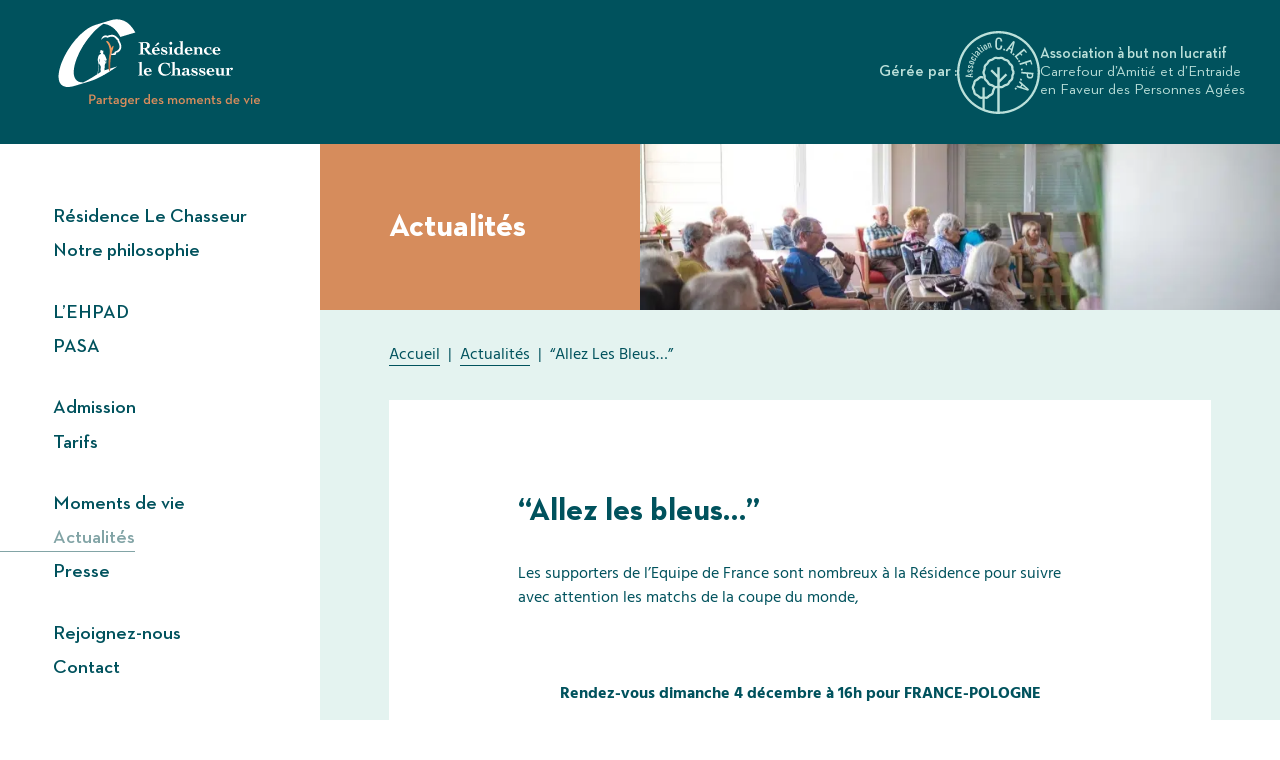

--- FILE ---
content_type: text/html; charset=UTF-8
request_url: https://www.residencelechasseur.fr/actualites/allez-les-bleus/
body_size: 9926
content:
<!doctype html>
<html lang="fr-FR" class="no-js">
<head>
	<meta charset="UTF-8">
	<meta name="author" content="Mcube">
	<meta content="width=device-width,initial-scale=1.0,minimum-scale=1.0,shrink-to-fit=no" name="viewport">

	<meta name='robots' content='index, follow, max-image-preview:large, max-snippet:-1, max-video-preview:-1' />

	<!-- This site is optimized with the Yoast SEO plugin v26.7 - https://yoast.com/wordpress/plugins/seo/ -->
	<title>&quot;Allez les bleus...&quot; - Résidence le Chasseur</title>
	<meta name="description" content="&quot;Allez les bleus...&quot;" />
	<link rel="canonical" href="https://www.residencelechasseur.fr/actualites/allez-les-bleus/" />
	<meta property="og:locale" content="fr_FR" />
	<meta property="og:type" content="article" />
	<meta property="og:title" content="&quot;Allez les bleus...&quot; - Résidence le Chasseur" />
	<meta property="og:description" content="&quot;Allez les bleus...&quot;" />
	<meta property="og:url" content="https://www.residencelechasseur.fr/actualites/allez-les-bleus/" />
	<meta property="og:site_name" content="Résidence le Chasseur" />
	<meta property="og:image" content="https://www.residencelechasseur.fr/wp-content/uploads/2022/12/1-e1669900387604-768x1024.jpg" />
	<meta property="og:image:width" content="768" />
	<meta property="og:image:height" content="1024" />
	<meta name="twitter:card" content="summary_large_image" />
	<script type="application/ld+json" class="yoast-schema-graph">{"@context":"https://schema.org","@graph":[{"@type":"WebPage","@id":"https://www.residencelechasseur.fr/actualites/allez-les-bleus/","url":"https://www.residencelechasseur.fr/actualites/allez-les-bleus/","name":"\"Allez les bleus...\" - Résidence le Chasseur","isPartOf":{"@id":"https://www.residencelechasseur.fr/#website"},"datePublished":"2022-12-01T13:14:03+00:00","description":"\"Allez les bleus...\"","breadcrumb":{"@id":"https://www.residencelechasseur.fr/actualites/allez-les-bleus/#breadcrumb"},"inLanguage":"fr-FR","potentialAction":[{"@type":"ReadAction","target":["https://www.residencelechasseur.fr/actualites/allez-les-bleus/"]}]},{"@type":"BreadcrumbList","@id":"https://www.residencelechasseur.fr/actualites/allez-les-bleus/#breadcrumb","itemListElement":[{"@type":"ListItem","position":1,"name":"Accueil","item":"https://www.residencelechasseur.fr/"},{"@type":"ListItem","position":2,"name":"Actualités","item":"https://www.residencelechasseur.fr/actualites/"},{"@type":"ListItem","position":3,"name":"&#8220;Allez les bleus&#8230;&#8221;"}]},{"@type":"WebSite","@id":"https://www.residencelechasseur.fr/#website","url":"https://www.residencelechasseur.fr/","name":"Résidence le Chasseur","description":"","potentialAction":[{"@type":"SearchAction","target":{"@type":"EntryPoint","urlTemplate":"https://www.residencelechasseur.fr/?s={search_term_string}"},"query-input":{"@type":"PropertyValueSpecification","valueRequired":true,"valueName":"search_term_string"}}],"inLanguage":"fr-FR"}]}</script>
	<!-- / Yoast SEO plugin. -->



<link rel="alternate" title="oEmbed (JSON)" type="application/json+oembed" href="https://www.residencelechasseur.fr/wp-json/oembed/1.0/embed?url=https%3A%2F%2Fwww.residencelechasseur.fr%2Factualites%2Fallez-les-bleus%2F" />
<link rel="alternate" title="oEmbed (XML)" type="text/xml+oembed" href="https://www.residencelechasseur.fr/wp-json/oembed/1.0/embed?url=https%3A%2F%2Fwww.residencelechasseur.fr%2Factualites%2Fallez-les-bleus%2F&#038;format=xml" />
<style id='wp-img-auto-sizes-contain-inline-css' type='text/css'>
img:is([sizes=auto i],[sizes^="auto," i]){contain-intrinsic-size:3000px 1500px}
/*# sourceURL=wp-img-auto-sizes-contain-inline-css */
</style>
<style id='wp-emoji-styles-inline-css' type='text/css'>

	img.wp-smiley, img.emoji {
		display: inline !important;
		border: none !important;
		box-shadow: none !important;
		height: 1em !important;
		width: 1em !important;
		margin: 0 0.07em !important;
		vertical-align: -0.1em !important;
		background: none !important;
		padding: 0 !important;
	}
/*# sourceURL=wp-emoji-styles-inline-css */
</style>
<style id='classic-theme-styles-inline-css' type='text/css'>
/*! This file is auto-generated */
.wp-block-button__link{color:#fff;background-color:#32373c;border-radius:9999px;box-shadow:none;text-decoration:none;padding:calc(.667em + 2px) calc(1.333em + 2px);font-size:1.125em}.wp-block-file__button{background:#32373c;color:#fff;text-decoration:none}
/*# sourceURL=/wp-includes/css/classic-themes.min.css */
</style>
<link data-minify="1" rel='stylesheet' id='rgpdModal-css' href='https://www.residencelechasseur.fr/wp-content/cache/min/1/wp-content/plugins/mc-rgpd/public/assets/css/styles.css?ver=1702636718' type='text/css' media='all' />
<link data-minify="1" rel='stylesheet' id='mcube-styles-css' href='https://www.residencelechasseur.fr/wp-content/cache/min/1/wp-content/themes/caefpa-base/dist/styles.css?ver=1702636719' type='text/css' media='all' />
<script type="text/javascript" src="https://www.residencelechasseur.fr/wp-includes/js/jquery/jquery.min.js?ver=3.7.1" id="jquery-core-js" defer></script>
<script data-minify="1" type="text/javascript" src="https://www.residencelechasseur.fr/wp-content/cache/min/1/wp-content/themes/caefpa-base/lib/modernizr.js?ver=1702636719" id="modernizr-js" defer></script>
<link rel="https://api.w.org/" href="https://www.residencelechasseur.fr/wp-json/" /><meta name="generator" content="WordPress 6.9" />
<link rel='shortlink' href='https://www.residencelechasseur.fr/?p=7470' />
<link rel="apple-touch-icon" sizes="180x180" href="/wp-content/uploads/fbrfg/apple-touch-icon.png">
<link rel="icon" type="image/png" sizes="32x32" href="/wp-content/uploads/fbrfg/favicon-32x32.png">
<link rel="icon" type="image/png" sizes="16x16" href="/wp-content/uploads/fbrfg/favicon-16x16.png">
<link rel="manifest" href="/wp-content/uploads/fbrfg/site.webmanifest">
<link rel="mask-icon" href="/wp-content/uploads/fbrfg/safari-pinned-tab.svg" color="#00515d">
<link rel="shortcut icon" href="/wp-content/uploads/fbrfg/favicon.ico">
<meta name="msapplication-TileColor" content="#00aba9">
<meta name="msapplication-config" content="/wp-content/uploads/fbrfg/browserconfig.xml">
<meta name="theme-color" content="#ffffff">
<style id='global-styles-inline-css' type='text/css'>
:root{--wp--preset--aspect-ratio--square: 1;--wp--preset--aspect-ratio--4-3: 4/3;--wp--preset--aspect-ratio--3-4: 3/4;--wp--preset--aspect-ratio--3-2: 3/2;--wp--preset--aspect-ratio--2-3: 2/3;--wp--preset--aspect-ratio--16-9: 16/9;--wp--preset--aspect-ratio--9-16: 9/16;--wp--preset--color--black: #000000;--wp--preset--color--cyan-bluish-gray: #abb8c3;--wp--preset--color--white: #ffffff;--wp--preset--color--pale-pink: #f78da7;--wp--preset--color--vivid-red: #cf2e2e;--wp--preset--color--luminous-vivid-orange: #ff6900;--wp--preset--color--luminous-vivid-amber: #fcb900;--wp--preset--color--light-green-cyan: #7bdcb5;--wp--preset--color--vivid-green-cyan: #00d084;--wp--preset--color--pale-cyan-blue: #8ed1fc;--wp--preset--color--vivid-cyan-blue: #0693e3;--wp--preset--color--vivid-purple: #9b51e0;--wp--preset--gradient--vivid-cyan-blue-to-vivid-purple: linear-gradient(135deg,rgb(6,147,227) 0%,rgb(155,81,224) 100%);--wp--preset--gradient--light-green-cyan-to-vivid-green-cyan: linear-gradient(135deg,rgb(122,220,180) 0%,rgb(0,208,130) 100%);--wp--preset--gradient--luminous-vivid-amber-to-luminous-vivid-orange: linear-gradient(135deg,rgb(252,185,0) 0%,rgb(255,105,0) 100%);--wp--preset--gradient--luminous-vivid-orange-to-vivid-red: linear-gradient(135deg,rgb(255,105,0) 0%,rgb(207,46,46) 100%);--wp--preset--gradient--very-light-gray-to-cyan-bluish-gray: linear-gradient(135deg,rgb(238,238,238) 0%,rgb(169,184,195) 100%);--wp--preset--gradient--cool-to-warm-spectrum: linear-gradient(135deg,rgb(74,234,220) 0%,rgb(151,120,209) 20%,rgb(207,42,186) 40%,rgb(238,44,130) 60%,rgb(251,105,98) 80%,rgb(254,248,76) 100%);--wp--preset--gradient--blush-light-purple: linear-gradient(135deg,rgb(255,206,236) 0%,rgb(152,150,240) 100%);--wp--preset--gradient--blush-bordeaux: linear-gradient(135deg,rgb(254,205,165) 0%,rgb(254,45,45) 50%,rgb(107,0,62) 100%);--wp--preset--gradient--luminous-dusk: linear-gradient(135deg,rgb(255,203,112) 0%,rgb(199,81,192) 50%,rgb(65,88,208) 100%);--wp--preset--gradient--pale-ocean: linear-gradient(135deg,rgb(255,245,203) 0%,rgb(182,227,212) 50%,rgb(51,167,181) 100%);--wp--preset--gradient--electric-grass: linear-gradient(135deg,rgb(202,248,128) 0%,rgb(113,206,126) 100%);--wp--preset--gradient--midnight: linear-gradient(135deg,rgb(2,3,129) 0%,rgb(40,116,252) 100%);--wp--preset--font-size--small: 13px;--wp--preset--font-size--medium: 20px;--wp--preset--font-size--large: 36px;--wp--preset--font-size--x-large: 42px;--wp--preset--spacing--20: 0.44rem;--wp--preset--spacing--30: 0.67rem;--wp--preset--spacing--40: 1rem;--wp--preset--spacing--50: 1.5rem;--wp--preset--spacing--60: 2.25rem;--wp--preset--spacing--70: 3.38rem;--wp--preset--spacing--80: 5.06rem;--wp--preset--shadow--natural: 6px 6px 9px rgba(0, 0, 0, 0.2);--wp--preset--shadow--deep: 12px 12px 50px rgba(0, 0, 0, 0.4);--wp--preset--shadow--sharp: 6px 6px 0px rgba(0, 0, 0, 0.2);--wp--preset--shadow--outlined: 6px 6px 0px -3px rgb(255, 255, 255), 6px 6px rgb(0, 0, 0);--wp--preset--shadow--crisp: 6px 6px 0px rgb(0, 0, 0);}:where(.is-layout-flex){gap: 0.5em;}:where(.is-layout-grid){gap: 0.5em;}body .is-layout-flex{display: flex;}.is-layout-flex{flex-wrap: wrap;align-items: center;}.is-layout-flex > :is(*, div){margin: 0;}body .is-layout-grid{display: grid;}.is-layout-grid > :is(*, div){margin: 0;}:where(.wp-block-columns.is-layout-flex){gap: 2em;}:where(.wp-block-columns.is-layout-grid){gap: 2em;}:where(.wp-block-post-template.is-layout-flex){gap: 1.25em;}:where(.wp-block-post-template.is-layout-grid){gap: 1.25em;}.has-black-color{color: var(--wp--preset--color--black) !important;}.has-cyan-bluish-gray-color{color: var(--wp--preset--color--cyan-bluish-gray) !important;}.has-white-color{color: var(--wp--preset--color--white) !important;}.has-pale-pink-color{color: var(--wp--preset--color--pale-pink) !important;}.has-vivid-red-color{color: var(--wp--preset--color--vivid-red) !important;}.has-luminous-vivid-orange-color{color: var(--wp--preset--color--luminous-vivid-orange) !important;}.has-luminous-vivid-amber-color{color: var(--wp--preset--color--luminous-vivid-amber) !important;}.has-light-green-cyan-color{color: var(--wp--preset--color--light-green-cyan) !important;}.has-vivid-green-cyan-color{color: var(--wp--preset--color--vivid-green-cyan) !important;}.has-pale-cyan-blue-color{color: var(--wp--preset--color--pale-cyan-blue) !important;}.has-vivid-cyan-blue-color{color: var(--wp--preset--color--vivid-cyan-blue) !important;}.has-vivid-purple-color{color: var(--wp--preset--color--vivid-purple) !important;}.has-black-background-color{background-color: var(--wp--preset--color--black) !important;}.has-cyan-bluish-gray-background-color{background-color: var(--wp--preset--color--cyan-bluish-gray) !important;}.has-white-background-color{background-color: var(--wp--preset--color--white) !important;}.has-pale-pink-background-color{background-color: var(--wp--preset--color--pale-pink) !important;}.has-vivid-red-background-color{background-color: var(--wp--preset--color--vivid-red) !important;}.has-luminous-vivid-orange-background-color{background-color: var(--wp--preset--color--luminous-vivid-orange) !important;}.has-luminous-vivid-amber-background-color{background-color: var(--wp--preset--color--luminous-vivid-amber) !important;}.has-light-green-cyan-background-color{background-color: var(--wp--preset--color--light-green-cyan) !important;}.has-vivid-green-cyan-background-color{background-color: var(--wp--preset--color--vivid-green-cyan) !important;}.has-pale-cyan-blue-background-color{background-color: var(--wp--preset--color--pale-cyan-blue) !important;}.has-vivid-cyan-blue-background-color{background-color: var(--wp--preset--color--vivid-cyan-blue) !important;}.has-vivid-purple-background-color{background-color: var(--wp--preset--color--vivid-purple) !important;}.has-black-border-color{border-color: var(--wp--preset--color--black) !important;}.has-cyan-bluish-gray-border-color{border-color: var(--wp--preset--color--cyan-bluish-gray) !important;}.has-white-border-color{border-color: var(--wp--preset--color--white) !important;}.has-pale-pink-border-color{border-color: var(--wp--preset--color--pale-pink) !important;}.has-vivid-red-border-color{border-color: var(--wp--preset--color--vivid-red) !important;}.has-luminous-vivid-orange-border-color{border-color: var(--wp--preset--color--luminous-vivid-orange) !important;}.has-luminous-vivid-amber-border-color{border-color: var(--wp--preset--color--luminous-vivid-amber) !important;}.has-light-green-cyan-border-color{border-color: var(--wp--preset--color--light-green-cyan) !important;}.has-vivid-green-cyan-border-color{border-color: var(--wp--preset--color--vivid-green-cyan) !important;}.has-pale-cyan-blue-border-color{border-color: var(--wp--preset--color--pale-cyan-blue) !important;}.has-vivid-cyan-blue-border-color{border-color: var(--wp--preset--color--vivid-cyan-blue) !important;}.has-vivid-purple-border-color{border-color: var(--wp--preset--color--vivid-purple) !important;}.has-vivid-cyan-blue-to-vivid-purple-gradient-background{background: var(--wp--preset--gradient--vivid-cyan-blue-to-vivid-purple) !important;}.has-light-green-cyan-to-vivid-green-cyan-gradient-background{background: var(--wp--preset--gradient--light-green-cyan-to-vivid-green-cyan) !important;}.has-luminous-vivid-amber-to-luminous-vivid-orange-gradient-background{background: var(--wp--preset--gradient--luminous-vivid-amber-to-luminous-vivid-orange) !important;}.has-luminous-vivid-orange-to-vivid-red-gradient-background{background: var(--wp--preset--gradient--luminous-vivid-orange-to-vivid-red) !important;}.has-very-light-gray-to-cyan-bluish-gray-gradient-background{background: var(--wp--preset--gradient--very-light-gray-to-cyan-bluish-gray) !important;}.has-cool-to-warm-spectrum-gradient-background{background: var(--wp--preset--gradient--cool-to-warm-spectrum) !important;}.has-blush-light-purple-gradient-background{background: var(--wp--preset--gradient--blush-light-purple) !important;}.has-blush-bordeaux-gradient-background{background: var(--wp--preset--gradient--blush-bordeaux) !important;}.has-luminous-dusk-gradient-background{background: var(--wp--preset--gradient--luminous-dusk) !important;}.has-pale-ocean-gradient-background{background: var(--wp--preset--gradient--pale-ocean) !important;}.has-electric-grass-gradient-background{background: var(--wp--preset--gradient--electric-grass) !important;}.has-midnight-gradient-background{background: var(--wp--preset--gradient--midnight) !important;}.has-small-font-size{font-size: var(--wp--preset--font-size--small) !important;}.has-medium-font-size{font-size: var(--wp--preset--font-size--medium) !important;}.has-large-font-size{font-size: var(--wp--preset--font-size--large) !important;}.has-x-large-font-size{font-size: var(--wp--preset--font-size--x-large) !important;}
/*# sourceURL=global-styles-inline-css */
</style>
</head>

<body class="wp-singular news-template-default single single-news postid-7470 wp-theme-caefpa-base" onpageshow="onPageShow()">


		<header class="header-main">

		<div class="header-logo-container">
			<a href="https://www.residencelechasseur.fr" class="header-logo">
														<img sizes="250px"
					     alt="Résidence le Chasseur "
					     class="logo-mobile d-lg-none"
					     width="194" height="70"
					     src="https://www.residencelechasseur.fr/wp-content/uploads/2022/08/logo-chasseur-mobile.svg"
					     srcset="" />
																		<img sizes="250px"
					     alt="Résidence le Chasseur "
					     class="logo-desktop d-none d-lg-block"
					     width="210" height="111"
					     src="https://www.residencelechasseur.fr/wp-content/uploads/2022/08/logo-desktop-chasseur.svg"
					     srcset="" />
							</a>
		</div>

		<button type="button" class="nav-main-toggle" aria-label="menu">
			<span class="inner">
				<span></span>
				<span></span>
				<span></span>
			</span>
		</button>

		<nav class="nav-main">
	<ul>
					<li class=" menu-item menu-item-type-post_type menu-item-object-page menu-item-142">
				<a href="https://www.residencelechasseur.fr/residence-le-chasseur/" >
			 		<span>Résidence Le Chasseur</span>
				</a>
			</li>
					<li class=" menu-item menu-item-type-post_type menu-item-object-page menu-item-143">
				<a href="https://www.residencelechasseur.fr/notre-philosophie/" >
			 		<span>Notre philosophie</span>
				</a>
			</li>
					<li class="menu-separator menu-item menu-item-type-post_type menu-item-object-page menu-item-144">
				<a href="https://www.residencelechasseur.fr/ephad/" >
			 		<span>L’EHPAD</span>
				</a>
			</li>
					<li class=" menu-item menu-item-type-post_type menu-item-object-page menu-item-145">
				<a href="https://www.residencelechasseur.fr/pasa/" >
			 		<span>PASA</span>
				</a>
			</li>
					<li class="menu-separator menu-item menu-item-type-post_type menu-item-object-page menu-item-147">
				<a href="https://www.residencelechasseur.fr/admission/" >
			 		<span>Admission</span>
				</a>
			</li>
					<li class=" menu-item menu-item-type-post_type menu-item-object-page menu-item-148">
				<a href="https://www.residencelechasseur.fr/tarifs/" >
			 		<span>Tarifs</span>
				</a>
			</li>
					<li class="menu-separator menu-item menu-item-type-post_type_archive menu-item-object-gallery menu-item-153">
				<a href="https://www.residencelechasseur.fr/moments-de-vie/" >
			 		<span>Moments de vie</span>
				</a>
			</li>
					<li class=" menu-item menu-item-type-post_type_archive menu-item-object-news current-menu-item menu-item-151 current-menu-item">
				<a href="https://www.residencelechasseur.fr/actualites/" >
			 		<span>Actualités</span>
				</a>
			</li>
					<li class=" menu-item menu-item-type-post_type_archive menu-item-object-press menu-item-152">
				<a href="https://www.residencelechasseur.fr/presse/" >
			 		<span>Presse</span>
				</a>
			</li>
					<li class="menu-separator menu-item menu-item-type-post_type menu-item-object-page menu-item-149">
				<a href="https://www.residencelechasseur.fr/rejoignez-nous/" >
			 		<span>Rejoignez-nous</span>
				</a>
			</li>
					<li class=" menu-item menu-item-type-post_type menu-item-object-page menu-item-150">
				<a href="https://www.residencelechasseur.fr/contact/" >
			 		<span>Contact</span>
				</a>
			</li>
			</ul>
</nav>
	</header>



<div id="viewport">
	<div class="page-container" id="content">

		<aside class="banner-caefpa">
			<a href="https://www.residencelechasseur.fr" class="logo-residence d-lg-none">
						<img sizes="250px"
			     alt=""
			     class="logo-desktop"
			     width="210" height="111"
			     src="https://www.residencelechasseur.fr/wp-content/uploads/2022/08/logo-desktop-chasseur.svg"
			     srcset=""/>
		</a>
	
			<div>Gérée par&nbsp;:</div>

		<a href="https://www.caefpa.com" target="_blank">
			<img src="https://www.residencelechasseur.fr/wp-content/themes/caefpa-base/svg/logo-caefpa.svg" class="logo" alt="Association C.A.E.F.P.A." width="83" height="83">
		</a>

		<a href="https://www.caefpa.com" class="logo-text"  target="_blank">
			<span class="logo-tagline">Association à&nbsp;but&nbsp;non&nbsp;lucratif</span>
			<span class="logo-description">Carrefour d’Amitié et d’Entraide en Faveur des Personnes Agées</span>
		</a>
	</aside>
		<main class="main-content">
				<section class="banner">
	<div class="row g-0">
		<div class="col-md-4 order-2 order-md-1">
							<span class="banner-title">Actualités</span>
					</div>
		<div class="col-md-8 order-1 order-md-2">
		<div class="banner-image">
			<div class="inner"  data-speed="0.95">
								<picture>
<source type="image/webp" data-srcset="https://www.residencelechasseur.fr/wp-content/uploads/2022/08/michel-3-2-aspect-ratio-375-235.jpg.webp 2200w, https://www.residencelechasseur.fr/wp-content/uploads/2022/08/michel-3-2-aspect-ratio-375-235-300x188.jpg.webp 300w, https://www.residencelechasseur.fr/wp-content/uploads/2022/08/michel-3-2-aspect-ratio-375-235-1024x642.jpg.webp 1024w, https://www.residencelechasseur.fr/wp-content/uploads/2022/08/michel-3-2-aspect-ratio-375-235-768x481.jpg.webp 768w, https://www.residencelechasseur.fr/wp-content/uploads/2022/08/michel-3-2-aspect-ratio-375-235-1536x963.jpg.webp 1536w, https://www.residencelechasseur.fr/wp-content/uploads/2022/08/michel-3-2-aspect-ratio-375-235-2048x1284.jpg.webp 2048w" sizes="(max-width: 768px) 100vw,
							(max-width: 1800px) 50vw"/>
<img sizes="(max-width: 768px) 100vw,
							(max-width: 1800px) 50vw" alt="" width="2200" height="1379" data-src="https://www.residencelechasseur.fr/wp-content/uploads/2022/08/michel-3-2-aspect-ratio-375-235.jpg" data-srcset="https://www.residencelechasseur.fr/wp-content/uploads/2022/08/michel-3-2-aspect-ratio-375-235.jpg 2200w, https://www.residencelechasseur.fr/wp-content/uploads/2022/08/michel-3-2-aspect-ratio-375-235-300x188.jpg 300w, https://www.residencelechasseur.fr/wp-content/uploads/2022/08/michel-3-2-aspect-ratio-375-235-1024x642.jpg 1024w, https://www.residencelechasseur.fr/wp-content/uploads/2022/08/michel-3-2-aspect-ratio-375-235-768x481.jpg 768w, https://www.residencelechasseur.fr/wp-content/uploads/2022/08/michel-3-2-aspect-ratio-375-235-1536x963.jpg 1536w, https://www.residencelechasseur.fr/wp-content/uploads/2022/08/michel-3-2-aspect-ratio-375-235-2048x1284.jpg 2048w" class="lazyload"/>
</picture>

			</div>
		</div>
		</div>
	</div>
</section>		<nav class="breadcrumbs" id="nav-breadcrumb">
		<div class="container-fluid-px-mw">
			<div class="py-3">
									<span><span><a href="https://www.residencelechasseur.fr/">Accueil</a></span>  |  <span><a href="https://www.residencelechasseur.fr/actualites/">Actualités</a></span>  |  <span class="breadcrumb_last" aria-current="page">&#8220;Allez les bleus&#8230;&#8221;</span></span>
				
			</div>
		</div>
	</nav>

	<div class="block block-rich-text my-md-4 my-xl-three-quarters">
		<div class="container-fluid-md-px-mw">
			<div class="block-rich-text-bg px-3 px-sm-4 px-xl-three-quarters py-default">

				<div class="row justify-content-center">
					<div class="col-lg-10">
						<div class="rich-text">
							<h1 class="title-level-1 mb-3">&#8220;Allez les bleus&#8230;&#8221;</h1>
							<p>Les supporters de l&#8217;Equipe de France sont nombreux à la Résidence pour suivre avec attention les matchs de la coupe du monde,</p>
<p>&nbsp;</p>
<p style="text-align: center;"><strong>Rendez-vous dimanche 4 décembre à 16h pour FRANCE-POLOGNE</strong></p>
<p style="text-align: center;">
<p style="text-align: center;">

						</div>
					</div>

					<div class="col-12">
													<div class="gallery mt-default">
								<div class="row g-1" data-masonry='{"percentPosition": true }'>
																													<div class="col-sm-6 col-md-4 col-hyper-3 gallery-item" data-src="https://www.residencelechasseur.fr/wp-content/uploads/2022/12/1-e1669900387604-768x1024.jpg">
											<div class="inner">
												<img sizes="(max-width: 768px) 50vw,
												(max-width: 1800px) 25vw,
									            900px"
												     alt=""
												     class="lazyload w-100 h-auto"
												     width="2400" height="3200"
												     data-src="https://www.residencelechasseur.fr/wp-content/uploads/2022/12/1-e1669900387604.jpg"
												     data-srcset="https://www.residencelechasseur.fr/wp-content/uploads/2022/12/1-e1669900387604.jpg 2400w, https://www.residencelechasseur.fr/wp-content/uploads/2022/12/1-e1669900387604-225x300.jpg 225w, https://www.residencelechasseur.fr/wp-content/uploads/2022/12/1-e1669900387604-768x1024.jpg 768w, https://www.residencelechasseur.fr/wp-content/uploads/2022/12/1-e1669900387604-1152x1536.jpg 1152w, https://www.residencelechasseur.fr/wp-content/uploads/2022/12/1-e1669900387604-1536x2048.jpg 1536w"/>
											</div>
										</div>
																													<div class="col-sm-6 col-md-4 col-hyper-3 gallery-item" data-src="https://www.residencelechasseur.fr/wp-content/uploads/2022/12/2-1024x768.jpg">
											<div class="inner">
												<picture>
<source type="image/webp" data-srcset="https://www.residencelechasseur.fr/wp-content/uploads/2022/12/2.jpg.webp 3200w, https://www.residencelechasseur.fr/wp-content/uploads/2022/12/2-300x225.jpg.webp 300w, https://www.residencelechasseur.fr/wp-content/uploads/2022/12/2-1024x768.jpg.webp 1024w, https://www.residencelechasseur.fr/wp-content/uploads/2022/12/2-768x576.jpg.webp 768w, https://www.residencelechasseur.fr/wp-content/uploads/2022/12/2-1536x1152.jpg.webp 1536w, https://www.residencelechasseur.fr/wp-content/uploads/2022/12/2-2048x1536.jpg.webp 2048w" sizes="(max-width: 768px) 50vw,
												(max-width: 1800px) 25vw,
									            900px"/>
<img sizes="(max-width: 768px) 50vw,
												(max-width: 1800px) 25vw,
									            900px" alt="" width="3200" height="2400" data-src="https://www.residencelechasseur.fr/wp-content/uploads/2022/12/2.jpg" data-srcset="https://www.residencelechasseur.fr/wp-content/uploads/2022/12/2.jpg 3200w, https://www.residencelechasseur.fr/wp-content/uploads/2022/12/2-300x225.jpg 300w, https://www.residencelechasseur.fr/wp-content/uploads/2022/12/2-1024x768.jpg 1024w, https://www.residencelechasseur.fr/wp-content/uploads/2022/12/2-768x576.jpg 768w, https://www.residencelechasseur.fr/wp-content/uploads/2022/12/2-1536x1152.jpg 1536w, https://www.residencelechasseur.fr/wp-content/uploads/2022/12/2-2048x1536.jpg 2048w" class="lazyload w-100 h-auto"/>
</picture>

											</div>
										</div>
																													<div class="col-sm-6 col-md-4 col-hyper-3 gallery-item" data-src="https://www.residencelechasseur.fr/wp-content/uploads/2022/12/3-e1669900407123-768x1024.jpg">
											<div class="inner">
												<img sizes="(max-width: 768px) 50vw,
												(max-width: 1800px) 25vw,
									            900px"
												     alt=""
												     class="lazyload w-100 h-auto"
												     width="2400" height="3200"
												     data-src="https://www.residencelechasseur.fr/wp-content/uploads/2022/12/3-e1669900407123.jpg"
												     data-srcset="https://www.residencelechasseur.fr/wp-content/uploads/2022/12/3-e1669900407123.jpg 2400w, https://www.residencelechasseur.fr/wp-content/uploads/2022/12/3-e1669900407123-225x300.jpg 225w, https://www.residencelechasseur.fr/wp-content/uploads/2022/12/3-e1669900407123-768x1024.jpg 768w, https://www.residencelechasseur.fr/wp-content/uploads/2022/12/3-e1669900407123-1152x1536.jpg 1152w, https://www.residencelechasseur.fr/wp-content/uploads/2022/12/3-e1669900407123-1536x2048.jpg 1536w"/>
											</div>
										</div>
																													<div class="col-sm-6 col-md-4 col-hyper-3 gallery-item" data-src="https://www.residencelechasseur.fr/wp-content/uploads/2022/12/img-5579.jpeg">
											<div class="inner">
												<picture>
<source type="image/webp" data-srcset="https://www.residencelechasseur.fr/wp-content/uploads/2022/12/img-5579.jpeg.webp 360w, https://www.residencelechasseur.fr/wp-content/uploads/2022/12/img-5579-169x300.jpeg.webp 169w" sizes="(max-width: 768px) 50vw,
												(max-width: 1800px) 25vw,
									            900px"/>
<img sizes="(max-width: 768px) 50vw,
												(max-width: 1800px) 25vw,
									            900px" alt="" width="360" height="640" data-src="https://www.residencelechasseur.fr/wp-content/uploads/2022/12/img-5579.jpeg" data-srcset="https://www.residencelechasseur.fr/wp-content/uploads/2022/12/img-5579.jpeg 360w, https://www.residencelechasseur.fr/wp-content/uploads/2022/12/img-5579-169x300.jpeg 169w" class="lazyload w-100 h-auto"/>
</picture>

											</div>
										</div>
																													<div class="col-sm-6 col-md-4 col-hyper-3 gallery-item" data-src="https://www.residencelechasseur.fr/wp-content/uploads/2022/12/img-5580.jpeg">
											<div class="inner">
												<picture>
<source type="image/webp" data-srcset="https://www.residencelechasseur.fr/wp-content/uploads/2022/12/img-5580.jpeg.webp 360w, https://www.residencelechasseur.fr/wp-content/uploads/2022/12/img-5580-169x300.jpeg.webp 169w" sizes="(max-width: 768px) 50vw,
												(max-width: 1800px) 25vw,
									            900px"/>
<img sizes="(max-width: 768px) 50vw,
												(max-width: 1800px) 25vw,
									            900px" alt="" width="360" height="640" data-src="https://www.residencelechasseur.fr/wp-content/uploads/2022/12/img-5580.jpeg" data-srcset="https://www.residencelechasseur.fr/wp-content/uploads/2022/12/img-5580.jpeg 360w, https://www.residencelechasseur.fr/wp-content/uploads/2022/12/img-5580-169x300.jpeg 169w" class="lazyload w-100 h-auto"/>
</picture>

											</div>
										</div>
																													<div class="col-sm-6 col-md-4 col-hyper-3 gallery-item" data-src="https://www.residencelechasseur.fr/wp-content/uploads/2022/12/img-5581.jpeg">
											<div class="inner">
												<picture>
<source type="image/webp" data-srcset="https://www.residencelechasseur.fr/wp-content/uploads/2022/12/img-5581.jpeg.webp 640w, https://www.residencelechasseur.fr/wp-content/uploads/2022/12/img-5581-300x169.jpeg.webp 300w" sizes="(max-width: 768px) 50vw,
												(max-width: 1800px) 25vw,
									            900px"/>
<img sizes="(max-width: 768px) 50vw,
												(max-width: 1800px) 25vw,
									            900px" alt="" width="640" height="360" data-src="https://www.residencelechasseur.fr/wp-content/uploads/2022/12/img-5581.jpeg" data-srcset="https://www.residencelechasseur.fr/wp-content/uploads/2022/12/img-5581.jpeg 640w, https://www.residencelechasseur.fr/wp-content/uploads/2022/12/img-5581-300x169.jpeg 300w" class="lazyload w-100 h-auto"/>
</picture>

											</div>
										</div>
																	</div>
							</div>
											</div>

					<div class="col-12">
						<div class="sharesheet mt-half">
							Partager <a class="facebook" href="https://www.facebook.com/sharer/sharer.php?u=https://www.residencelechasseur.fr/actualites/allez-les-bleus/" onclick="window.open('https://www.facebook.com/sharer/sharer.php?u=https://www.residencelechasseur.fr/actualites/allez-les-bleus/','popup','width=600,height=600,scrollbars=no,resizable=no'); return false;" target="popup" rel="nofollow">
								<span class="icon facebook">
									<svg width="6" height="12" viewBox="0 0 6 12" xmlns="http://www.w3.org/2000/svg">
<path fill-rule="evenodd" clip-rule="evenodd" d="M4.50016 0C4.80554 0 5.11222 0.0174832 5.41662 0.0318812C5.6151 0.0404514 5.81358 0.0702757 6 0.0915298L5.98599 2.0236H5.83965C5.63824 2.0236 5.43683 2.02085 5.23509 2.02085C5.08387 2.02085 4.93265 2.02223 4.78142 2.02805C4.29484 2.04485 3.93666 2.23682 3.91157 2.87685C3.89593 3.33724 3.88485 4.35435 3.88419 4.40783C3.90961 4.40783 4.39066 4.40988 4.87496 4.40988C5.11711 4.40988 5.35372 4.4092 5.51863 4.40783H5.91168C5.81325 5.15001 5.72298 5.86236 5.62423 6.57883H3.88485L3.84541 12H1.70875L1.74818 6.5706H0L0.0156437 4.41228H1.77165L1.77295 4.25014C1.77621 3.81511 1.77099 3.38009 1.78631 2.94472C1.79218 2.67185 1.80652 2.3904 1.85312 2.11753C1.97143 1.45625 2.26344 0.901928 2.78946 0.505299C3.24997 0.159749 3.77404 0.0147408 4.33004 0.00205685C4.38642 0.000342808 4.44313 0 4.50016 0Z" />
</svg>

								</span>
							</a>
							<a class="linkedin" href="https://twitter.com/home?status=https://www.residencelechasseur.fr/actualites/allez-les-bleus/" onclick="window.open('https://twitter.com/home?status=https://www.residencelechasseur.fr/actualites/allez-les-bleus/','popup','width=600,height=600,scrollbars=no,resizable=no'); return false;" target="popup" rel="nofollow">
								<span class="icon twitter">
									<svg id="twitter" xmlns="http://www.w3.org/2000/svg" viewBox="0 0 512 416.09">
	<path
		d="M512,97.21a210,210,0,0,1-60.33,16.54,105.36,105.36,0,0,0,46.19-58.12,210.29,210.29,0,0,1-66.7,25.49,105.14,105.14,0,0,0-179,95.81A298.22,298.22,0,0,1,35.65,67.18,105.16,105.16,0,0,0,68.16,207.42a104.61,104.61,0,0,1-47.58-13.14c0,.44,0,.88,0,1.32a105.11,105.11,0,0,0,84.26,103,105.15,105.15,0,0,1-47.44,1.8,105.15,105.15,0,0,0,98.13,72.95,210.75,210.75,0,0,1-130.46,45A212.62,212.62,0,0,1,0,416.85,297.29,297.29,0,0,0,161,464C354.23,464,459.89,304,459.89,165.17q0-6.83-.3-13.59A213.4,213.4,0,0,0,512,97.21Z"
		transform="translate(0 -47.96)"/>
</svg>
								</span>
							</a>
							<a class="linkedin" href="https://www.linkedin.com/shareArticle?mini=true&url=https://www.residencelechasseur.fr/actualites/allez-les-bleus/&title=&#8220;Allez les bleus&#8230;&#8221;" onclick="window.open('https://www.linkedin.com/shareArticle?mini=true&url=https://www.residencelechasseur.fr/actualites/allez-les-bleus/&title=&#8220;Allez les bleus&#8230;&#8221;','popup','width=600,height=600,scrollbars=no,resizable=no'); return false;" target="popup" rel="nofollow">
								<span class="icon linkedin">
									<svg version="1.1" xmlns="http://www.w3.org/2000/svg" xmlns:xlink="http://www.w3.org/1999/xlink" width="32" height="32" viewBox="0 0 32 32">
<path d="M12 12h5.535v2.837h0.079c0.77-1.381 2.655-2.837 5.464-2.837 5.842 0 6.922 3.637 6.922 8.367v9.633h-5.769v-8.54c0-2.037-0.042-4.657-3.001-4.657-3.005 0-3.463 2.218-3.463 4.509v8.688h-5.767v-18z"></path>
<path d="M2 12h6v18h-6v-18z"></path>
<path d="M8 7c0 1.657-1.343 3-3 3s-3-1.343-3-3c0-1.657 1.343-3 3-3s3 1.343 3 3z"></path>
</svg>

								</span>
							</a>
							<a href="mailto:?subject=&#8220;Allez les bleus&#8230;&#8221;&amp;body=https://www.residencelechasseur.fr/actualites/allez-les-bleus/" target="_blank" rel="nofollow">
								<span class="icon email">
									<?xml version="1.0" encoding="utf-8"?>
<svg version="1.1" id="Calque_1" xmlns="http://www.w3.org/2000/svg" xmlns:xlink="http://www.w3.org/1999/xlink" x="0px" y="0px"
	 viewBox="0 0 24 17.7" style="enable-background:new 0 0 24 17.7;" xml:space="preserve">
<path d="M24,0.4v16.9c0,0.2-0.2,0.3-0.3,0.3l0,0H0.3c-0.2,0-0.3-0.2-0.3-0.3l0,0V0.4C0,0,0.3-0.1,0.5,0.2L12,9.9l11.5-9.8
	C23.7-0.1,24,0,24,0.4z M3.3,0.4L12,7.9l8.7-7.5C21,0.2,20.9,0,20.6,0H3.4C3.1,0,3,0.2,3.3,0.4L3.3,0.4z"/>
</svg>

								</span>
							</a>
						</div>
					</div>
				</div>
			</div>
		</div>
	</div>

		
	<div class="block block-news my-3 my-sm-4 my-xl-three-quarters">
		<div class="container-fluid-px-mw">
			<div class="news-slider swiper">
				<div class="swiper-wrapper">
											<div class="swiper-slide">
							
<div class="card">
	<div class="card-image">
				<picture>
<source type="image/webp" data-srcset="https://www.residencelechasseur.fr/wp-content/uploads/2025/04/braised-pressed-rare.jpg.webp 900w, https://www.residencelechasseur.fr/wp-content/uploads/2025/04/braised-pressed-rare-300x167.jpg.webp 300w, https://www.residencelechasseur.fr/wp-content/uploads/2025/04/braised-pressed-rare-768x427.jpg.webp 768w" sizes="(max-width: 768px) 90vw,
					(max-width: 1800px) 50vw,
		            900px"/>
<img sizes="(max-width: 768px) 90vw,
					(max-width: 1800px) 50vw,
		            900px" alt="" width="900" height="500" data-src="https://www.residencelechasseur.fr/wp-content/uploads/2025/04/braised-pressed-rare.jpg" data-srcset="https://www.residencelechasseur.fr/wp-content/uploads/2025/04/braised-pressed-rare.jpg 900w, https://www.residencelechasseur.fr/wp-content/uploads/2025/04/braised-pressed-rare-300x167.jpg 300w, https://www.residencelechasseur.fr/wp-content/uploads/2025/04/braised-pressed-rare-768x427.jpg 768w" class="lazyload"/>
</picture>

	</div>
	<div class="card-text">
		<p class="meta-date">15 janvier 2026</p>

		<a href="https://www.residencelechasseur.fr/actualites/le-chef-vous-propose-34/" class="card-link">Le Chef vous propose...</a>

		<img src="https://www.residencelechasseur.fr/wp-content/themes/caefpa-base/svg/arrow-slider-5.svg" width="26" height="47" class="card-arrow">
	</div>
</div>						</div>
											<div class="swiper-slide">
							
<div class="card">
	<div class="card-image">
				<picture>
<source type="image/webp" data-srcset="https://www.residencelechasseur.fr/wp-content/uploads/2025/04/braised-pressed-rare.jpg.webp 900w, https://www.residencelechasseur.fr/wp-content/uploads/2025/04/braised-pressed-rare-300x167.jpg.webp 300w, https://www.residencelechasseur.fr/wp-content/uploads/2025/04/braised-pressed-rare-768x427.jpg.webp 768w" sizes="(max-width: 768px) 90vw,
					(max-width: 1800px) 50vw,
		            900px"/>
<img sizes="(max-width: 768px) 90vw,
					(max-width: 1800px) 50vw,
		            900px" alt="" width="900" height="500" data-src="https://www.residencelechasseur.fr/wp-content/uploads/2025/04/braised-pressed-rare.jpg" data-srcset="https://www.residencelechasseur.fr/wp-content/uploads/2025/04/braised-pressed-rare.jpg 900w, https://www.residencelechasseur.fr/wp-content/uploads/2025/04/braised-pressed-rare-300x167.jpg 300w, https://www.residencelechasseur.fr/wp-content/uploads/2025/04/braised-pressed-rare-768x427.jpg 768w" class="lazyload"/>
</picture>

	</div>
	<div class="card-text">
		<p class="meta-date">09 décembre 2025</p>

		<a href="https://www.residencelechasseur.fr/actualites/le-chef-vous-propose-33/" class="card-link">Le Chef vous propose...</a>

		<img src="https://www.residencelechasseur.fr/wp-content/themes/caefpa-base/svg/arrow-slider-5.svg" width="26" height="47" class="card-arrow">
	</div>
</div>						</div>
											<div class="swiper-slide">
							
<div class="card">
	<div class="card-image">
				<picture>
<source type="image/webp" data-srcset="https://www.residencelechasseur.fr/wp-content/uploads/2025/04/braised-pressed-rare.jpg.webp 900w, https://www.residencelechasseur.fr/wp-content/uploads/2025/04/braised-pressed-rare-300x167.jpg.webp 300w, https://www.residencelechasseur.fr/wp-content/uploads/2025/04/braised-pressed-rare-768x427.jpg.webp 768w" sizes="(max-width: 768px) 90vw,
					(max-width: 1800px) 50vw,
		            900px"/>
<img sizes="(max-width: 768px) 90vw,
					(max-width: 1800px) 50vw,
		            900px" alt="" width="900" height="500" data-src="https://www.residencelechasseur.fr/wp-content/uploads/2025/04/braised-pressed-rare.jpg" data-srcset="https://www.residencelechasseur.fr/wp-content/uploads/2025/04/braised-pressed-rare.jpg 900w, https://www.residencelechasseur.fr/wp-content/uploads/2025/04/braised-pressed-rare-300x167.jpg 300w, https://www.residencelechasseur.fr/wp-content/uploads/2025/04/braised-pressed-rare-768x427.jpg 768w" class="lazyload"/>
</picture>

	</div>
	<div class="card-text">
		<p class="meta-date">03 novembre 2025</p>

		<a href="https://www.residencelechasseur.fr/actualites/le-chef-vous-propose-32/" class="card-link">Le Chef vous propose...</a>

		<img src="https://www.residencelechasseur.fr/wp-content/themes/caefpa-base/svg/arrow-slider-5.svg" width="26" height="47" class="card-arrow">
	</div>
</div>						</div>
									</div>
			</div>

					</div>
	</div>



							<section class="section section-color-4">
	<div class="block block-contact my-3 my-sm-4 my-xl-three-quarters">
		<div class="container-fluid-px-mw">
			<div class="row g-3">
				<div class="col-lg-4">
											<h2 class="title-level-1 text-end text-lg-start">Contact</h2>
					
											<div class="block-map d-none d-lg-block">
							<a href="https://www.google.com/maps/place/R%C3%A9sidence+le+Chasseur/@45.4619097,4.3227707,17z/data=!3m1!4b1!4m5!3m4!1s0x47f5aded2a74bc7f:0x743364c0f1735f11!8m2!3d45.461906!4d4.32725?hl=fr" target="_blank">
														<picture>
<source type="image/webp" data-srcset="https://www.residencelechasseur.fr/wp-content/uploads/2022/10/chasseur-aspect-ratio-1000-1000.png.webp"/>
<img alt="" width="1000" height="1000" data-src="https://www.residencelechasseur.fr/wp-content/uploads/2022/10/chasseur-aspect-ratio-1000-1000.png" class="lazyload"/>
</picture>

							</a>
						</div>
									</div>
				<div class="col-lg-8">
											<div class="rich-text">
							<p class="text-highlight"><a href="tel:0477902893">04 77 90 28 93</a><br />
<a href="m&#97;&#105;&#x6c;&#x74;&#x6f;:&#97;&#99;&#x63;&#x75;&#x65;il&#64;&#x72;&#x65;&#x73;id&#101;&#110;&#x63;&#x65;&#x6c;e&#99;&#104;&#x61;&#x73;&#x73;e&#117;&#114;&#x2e;&#x66;&#x72;">&#97;&#99;&#x63;u&#101;&#x69;&#x6c;&#64;&#114;&#x65;&#x73;i&#100;&#x65;&#x6e;c&#101;&#x6c;&#x65;c&#104;&#x61;&#x73;s&#101;&#x75;r&#46;&#102;&#x72;</a></p>
<p><span class="text-color">Accès</span><br />
52 Route de Trémolin<br />
42530 Saint-Genest-Lerpt</p>
<p><a class="link" href="https://www.google.com/maps/place/R%C3%A9sidence+le+Chasseur/@45.4619097,4.3227707,17z/data=!3m1!4b1!4m5!3m4!1s0x47f5aded2a74bc7f:0x743364c0f1735f11!8m2!3d45.461906!4d4.32725?hl=fr" target="_blank" rel="noopener">itinéraire via google map</a></p>
<p>&nbsp;</p>

						</div>
									</div>
			</div>
		</div>
	</div>

			<div class="block-map d-lg-none">
			<a href="https://www.google.com/maps/place/R%C3%A9sidence+le+Chasseur/@45.4619097,4.3227707,17z/data=!3m1!4b1!4m5!3m4!1s0x47f5aded2a74bc7f:0x743364c0f1735f11!8m2!3d45.461906!4d4.32725?hl=fr" target="_blank">
								<picture>
<source type="image/webp" data-srcset="https://www.residencelechasseur.fr/wp-content/uploads/2022/10/chasseur-aspect-ratio-1000-1000.png.webp"/>
<img alt="" width="1000" height="1000" data-src="https://www.residencelechasseur.fr/wp-content/uploads/2022/10/chasseur-aspect-ratio-1000-1000.png" class="lazyload"/>
</picture>

			</a>
		</div>
	</section><section class="section section-color-2">
	<div class="block block-contact my-3 my-sm-4 my-xl-three-quarters">
		<div class="container-fluid-px-mw">
			<div class="row g-3">
				<div class="col-lg-4">
											<h2 class="title-level-1">Autres établissements</h2>
									</div>
				<div class="col-lg-8">
											<div class="rich-text">
							<p class="text-highlight">La Résidence Le Chasseur est un établissement d’hébergement pour les personnes âgées dépendantes et une association loi 1901. Elle est portée par l’<a href="https://www.caefpa.com" target="_blank" rel="noopener">Association CAEFPA</a>, qui gère :</p>

						</div>
					
											<ul class="entities">
															<li>
									<a href="https://www.maison-d-annie.fr/" target="_blank">
																				<span class="entity-logo">
											<img sizes="46px"
											     alt="logo La Maison d'Annie"
											     class="lazyload"
											     width="46" height="46"
											     data-src="https://www.residencelechasseur.fr/wp-content/uploads/2022/08/logo-annie-1.svg"
											     data-srcset=""/>
										</span>

										<span class="entity-name">La Maison d'Annie</span>
									</a>
								</li>
															<li>
									<a href="https://www.residence-lamartine.fr/" target="_blank">
																				<span class="entity-logo">
											<img sizes="46px"
											     alt="logo Résidence Lamartine"
											     class="lazyload"
											     width="46" height="46"
											     data-src="https://www.residencelechasseur.fr/wp-content/uploads/2022/08/logo-lamartine.svg"
											     data-srcset=""/>
										</span>

										<span class="entity-name">Résidence Lamartine</span>
									</a>
								</li>
															<li>
									<a href="https://www.l-accueil.com/" target="_blank">
																				<span class="entity-logo">
											<img sizes="46px"
											     alt="logo Résidence L’Accueil"
											     class="lazyload"
											     width="46" height="46"
											     data-src="https://www.residencelechasseur.fr/wp-content/uploads/2022/08/logo-accueil.svg"
											     data-srcset=""/>
										</span>

										<span class="entity-name">Résidence L’Accueil</span>
									</a>
								</li>
															<li>
									<a href="https://www.centre-sainte-elisabeth.fr" target="_blank">
																				<span class="entity-logo">
											<img sizes="46px"
											     alt="logo Centre Sainte Élisabeth"
											     class="lazyload"
											     width="512" height="512"
											     data-src="https://www.residencelechasseur.fr/wp-content/uploads/2024/12/favicon-sainte-elisabeth.svg"
											     data-srcset=""/>
										</span>

										<span class="entity-name">Centre Sainte Élisabeth</span>
									</a>
								</li>
													</ul>
									</div>
			</div>
		</div>
	</div>
</section>
<footer class="footer-main">
	<div class="container-fluid-px-mw">
		<div class="py-3">
			<p>
									© depuis 2009 Résidence Le Chasseur. Tous droits réservés. Fait en Auvergne-Rhône-Alpes par <a href="https://www.frenchaffair.fr" target="_blank">frenchaffair.fr</a>.
													<a href="#" class="open-rgpd-settings">Cookies</a>
											</p>
		</div>
	</div>
</footer>
					</main>
	</div>
</div>

	<a href="https://www.residencelechasseur.fr/actualites/" class="btn-back">
		<img data-src="https://www.residencelechasseur.fr/wp-content/themes/caefpa-base/svg/arrow-slider-1.svg" class="lazyload" alt="Flèche" width="26" height="47">
		Retour vers toutes les actualités
	</a>

<script type="speculationrules">
{"prefetch":[{"source":"document","where":{"and":[{"href_matches":"/*"},{"not":{"href_matches":["/wp-*.php","/wp-admin/*","/wp-content/uploads/*","/wp-content/*","/wp-content/plugins/*","/wp-content/themes/caefpa-base/*","/*\\?(.+)"]}},{"not":{"selector_matches":"a[rel~=\"nofollow\"]"}},{"not":{"selector_matches":".no-prefetch, .no-prefetch a"}}]},"eagerness":"conservative"}]}
</script>
<script data-minify="1" type="text/javascript" src="https://www.residencelechasseur.fr/wp-content/cache/min/1/wp-content/plugins/mc-rgpd/public/assets/js/jquery.cc.js?ver=1704703702" id="cookie.js-js" defer></script>
<script type="text/javascript" id="cookieConsent.js-js-extra">
/* <![CDATA[ */
var mcubeRgpdArgs = {"ajaxurl":"https://www.residencelechasseur.fr/wp-admin/admin-ajax.php","tech":{"header":"","footer":"","mandatory":true},"perf":{"header":"\u003C!-- Google Tag Manager --\u003E\r\n\u003Cscript\u003E(function(w,d,s,l,i){w[l]=w[l]||[];w[l].push({'gtm.start':\r\nnew Date().getTime(),event:'gtm.js'});var f=d.getElementsByTagName(s)[0],\r\nj=d.createElement(s),dl=l!='dataLayer'?'&l='+l:'';j.async=true;j.src=\r\n'https://www.googletagmanager.com/gtm.js?id='+i+dl;f.parentNode.insertBefore(j,f);\r\n})(window,document,'script','dataLayer','GTM-KXV6TFH');\u003C/script\u003E\r\n\u003C!-- End Google Tag Manager --\u003E","footer":"","mandatory":false},"onload":{"header":"","footer":""}};
//# sourceURL=cookieConsent.js-js-extra
/* ]]> */
</script>
<script data-minify="1" type="text/javascript" src="https://www.residencelechasseur.fr/wp-content/cache/min/1/wp-content/plugins/mc-rgpd/public/assets/js/mcube.cc.js?ver=1704703702" id="cookieConsent.js-js" defer></script>
<script type="text/javascript" src="https://www.residencelechasseur.fr/wp-content/themes/caefpa-base/lib/imagesloaded.pkgd.min.js?ver=4.1.4" id="mcube-imagesLoaded-js" defer></script>
<script type="text/javascript" src="https://www.residencelechasseur.fr/wp-content/themes/caefpa-base/lib/lazysizes.min.js?ver=5.3.1" id="mcube-lazySizes-js" defer></script>
<script type="text/javascript" src="https://www.residencelechasseur.fr/wp-content/themes/caefpa-base/lib/swiper-bundle.min.js?ver=7.4.1" id="mcube-swiperjs-js" defer></script>
<script type="text/javascript" src="https://www.residencelechasseur.fr/wp-content/themes/caefpa-base/lib/gsap/gsap.min.js?ver=3.10.1" id="mcube-gsap-js" defer></script>
<script type="text/javascript" src="https://www.residencelechasseur.fr/wp-content/themes/caefpa-base/lib/gsap/EasePack.min.js?ver=3.10.1" id="mcube-gsapEasepack-js" defer></script>
<script type="text/javascript" src="https://www.residencelechasseur.fr/wp-content/themes/caefpa-base/lib/gsap/ScrollSmoother.min.js?ver=3.10.1" id="mcube-gsapScrollSmoother-js" defer></script>
<script type="text/javascript" src="https://www.residencelechasseur.fr/wp-content/themes/caefpa-base/lib/gsap/ScrollTrigger.min.js?ver=3.10.1" id="mcube-gsapScrollTrigger-js" defer></script>
<script type="text/javascript" src="https://www.residencelechasseur.fr/wp-content/themes/caefpa-base/lib/gsap/SplitText.min.js?ver=3.10.1" id="mcube-gsapSplitText-js" defer></script>
<script type="text/javascript" src="https://www.residencelechasseur.fr/wp-content/themes/caefpa-base/lib/masonry.pkgd.min.js?ver=4.2.2" id="mcube-masonry-js" defer></script>
<script type="text/javascript" src="https://www.residencelechasseur.fr/wp-content/themes/caefpa-base/lib/lightgallery.min.js?ver=2.5.0" id="mcube-lightgallery-js" defer></script>
<script type="text/javascript" id="mcube-scripts-js-extra">
/* <![CDATA[ */
var mcubeArgs = {"ajaxurl":"https://www.residencelechasseur.fr/wp-admin/admin-ajax.php","themeLink":"https://www.residencelechasseur.fr/wp-content/themes/caefpa-base","gmapApiKey":"AIzaSyCy1wRuClC_XR85wId6R8ljDhumyRxvFk0"};
//# sourceURL=mcube-scripts-js-extra
/* ]]> */
</script>
<script data-minify="1" type="text/javascript" src="https://www.residencelechasseur.fr/wp-content/cache/min/1/wp-content/themes/caefpa-base/dist/scripts.js?ver=1702636719" id="mcube-scripts-js" defer></script>

</body>
</html>
<!--
Performance optimized by Redis Object Cache. Learn more: https://wprediscache.com

4029 objets récupérés (510 Ko) depuis Redis grâce à Predis (v2.4.0).
-->

<!-- This website is like a Rocket, isn't it? Performance optimized by WP Rocket. Learn more: https://wp-rocket.me -->

--- FILE ---
content_type: application/javascript; charset=utf-8
request_url: https://www.residencelechasseur.fr/wp-content/cache/min/1/wp-content/plugins/mc-rgpd/public/assets/js/mcube.cc.js?ver=1704703702
body_size: 1717
content:
var cookieValue='done:0!all:0!';var update=[];var cookieList=["tech","perf","perso","social"];var injectedScripts=[];var previousScrollBar;jQuery(function(){if(!/bot|googlebot|crawler|spider|robot|crawling|Lighthouse/i.test(navigator.userAgent)){initDefautCookieConsent();initCookieConsent()}});window.addEventListener("DOMContentLoaded",(event)=>{addOnLoadHeaderAndFooterScripts()});function initCookieConsent(){setUpdateCookies(!1);if(getCookieByType('done')){cookieValue=jQuery.cookie('cookie_consent');addHeaderAndFooterScripts()}else{buildAndShowModal()}
jQuery('.open-rgpd-settings').on('click',function(e){e.preventDefault();buildAndShowModal();return!1})}
function initRgpdModal(){jQuery('#cookie-modal-settings input[type="checkbox"]').on('click',function(e){var checked=jQuery(this)[0].checked?1:0;var accepted=getCookieByType(jQuery(this).attr('id'));update[jQuery(this).attr('id')]=(checked!==accepted)});jQuery('#cookie-modal-settings .cc-btn-accept').on('click',function(e){e.preventDefault();cookieValue='done:1!all:1!tech:1!perf:1!perso:1!social:1';setCookieValues()});jQuery('#cookie-modal-main .cc-btn-accept').on('click',function(e){e.preventDefault();cookieValue='done:1!all:1!tech:1!perf:1!perso:1!social:1';setUpdateCookies(!0);setCookieValues()});jQuery('#cookie-modal-main .cc-btn-decline').on('click',function(e){e.preventDefault();cookieValue='done:1!all:0!tech:1!perf:0!perso:0!social:0';setUpdateCookies(!0);setCookieValues()});jQuery('#cookie-modal-settings .cc-btn-done').on('click',function(e){e.preventDefault();cookieValue='done:1!all:0';setUpdateCookies(!0);jQuery('input[name="cc-cookie"]').each(function(index){cookieValue+='!'+jQuery(this).val()+':'+(0+jQuery(this).is(':checked'))});setCookieValues()});jQuery('#cookie-modal-main .cc-btn-param').on('click',function(e){e.preventDefault();jQuery('#cookie-modal-main').hide();jQuery('#cookie-modal-settings').css('display','flex');smoothScrollResizeRGPD()});jQuery('#cookie-modal-settings .cc-btn-return').on('click',function(e){e.preventDefault();jQuery('#cookie-modal-main').css('display','flex');jQuery('#cookie-modal-settings').hide();smoothScrollResizeRGPD()})}
function setUpdateCookies(toUpdate){for(var i=0;i<cookieList.length;i++){update[cookieList[i]]=toUpdate}}
function buildAndShowModal(){if(jQuery('#cookie-modal-main').length){showCookieModal()}else{jQuery.ajax({type:"GET",url:"/cc-modal",success:function(response){jQuery('body').append(response);initRgpdModal();initParametersPage();showCookieModal();smoothScrollResizeRGPD();window.addEventListener('resize',smoothScrollResizeRGPD)}})}}
function smoothScrollResizeRGPD(){try{if(scrollBar){let modalBody=jQuery('.cc-modal:visible').find('.cc-body')[0];if(modalBody){if(previousScrollBar){previousScrollBar.destroy()}
let modalBodyInner=modalBody.querySelector('.cc-body-inner');modalBodyInner.style.height='auto';previousScrollBar=Scrollbar.init(modalBodyInner);modalBodyInner.style.height=modalBody.getBoundingClientRect().height+'px';previousScrollBar.update()}}}catch(e){}}
function initParametersPage(showParamsPage){if(jQuery.cookie('cookie_consent')){cookieValue=jQuery.cookie('cookie_consent')}
cookieList.forEach(function(cookie){checked=getCookieByType(cookie)?!0:!1;jQuery("input[name='cc-cookie'][value='"+cookie+"']").attr('checked',checked)});if(jQuery.cookie('cookie_consent')){jQuery('.cc-type').each(function(){if(jQuery(this).data('default')=='2'){jQuery(this).find('input[type="checkbox"]').prop('disabled',!0)}})}else{jQuery('.cc-type').each(function(){cookieValue+='!'+jQuery(this).attr('data-type')+':'+jQuery(this).attr('data-default');if(jQuery(this).data('default')=='2'){jQuery(this).find('input[type="checkbox"]').prop('disabled',!0)}
if(jQuery(this).data('default')=='1'||jQuery(this).data('default')=='2'){jQuery(this).find('input[type="checkbox"]').prop('checked',!0)}})}}
function setCookieValues(){var doUpdate=!1;var done=getCookieByType('done');for(i=0;i<cookieList.length;i++){if(update[cookieList[i]]||!done){doUpdate=!0;break}}
if(doUpdate){jQuery.cookie('cookie_consent',cookieValue,{expires:jQuery('#cookie-modal-settings').data('expiration'),path:'/',secure:(location.protocol==='https:')});for(i=0;i<cookieList.length;i++){if(update[cookieList[i]]||!done){if(getCookieByType(cookieList[i])){jQuery('head').append(mcubeRgpdArgs[cookieList[i]+'_header']);jQuery('body').append(mcubeRgpdArgs[cookieList[i]+'_footer'])}}}}
initParametersPage();hideCookieModal();addHeaderAndFooterScripts()}
function showCookieModal(){if(jQuery('#cc-mc-rgpd').hasClass('blocking')){document.body.classList.add('no-scroll')}
jQuery('#cookie-modal-main').fadeIn();jQuery('#cc-mc-rgpd').addClass('show')}
function hideCookieModal(){jQuery('#cookie-modal-main').fadeOut();jQuery('#cc-mc-rgpd').removeClass('show');jQuery('#cookie-modal-settings').fadeOut();document.body.classList.remove('no-scroll')}
function getCookieByType(type){if(jQuery.cookie('cookie_consent')){cookies=jQuery.cookie('cookie_consent').split('!');for(var i=0;i<cookies.length;i++){cookie=cookies[i].split(':');if(cookie[0]===type){return parseInt(cookie[1])}}}
return 0}
function addOnLoadHeaderAndFooterScripts(){jQuery('body').append(mcubeRgpdArgs.onload.footer);jQuery('head').append(mcubeRgpdArgs.onload.header)}
function addHeaderAndFooterScripts(){cookieList.forEach(function(cookieType){if(mcubeRgpdArgs[cookieType]&&getCookieByType(cookieType)&&!injectedScripts[cookieType]){jQuery('body').append(mcubeRgpdArgs[cookieType].footer);jQuery('head').append(mcubeRgpdArgs[cookieType].header);injectedScripts[cookieType]=!0;if(cookieType==="perf"){window.dataLayer=window.dataLayer||[];window.dataLayer.push({event:"mcubeRGPD.perfGranted",mcube_rgpd_perf:!0})}}else if(cookieType==="perf"){window.dataLayer=window.dataLayer||[];window.dataLayer.push({event:"mcubeRGPD.perfDenied",mcube_rgpd_perf:!1})}})}
function initDefautCookieConsent(){cookieList.forEach(function(cookieType){if(mcubeRgpdArgs[cookieType]&&mcubeRgpdArgs[cookieType].mandatory){jQuery('body').append(mcubeRgpdArgs[cookieType].footer);jQuery('head').append(mcubeRgpdArgs[cookieType].header);injectedScripts[cookieType]=!0}})}

--- FILE ---
content_type: image/svg+xml
request_url: https://www.residencelechasseur.fr/wp-content/themes/caefpa-base/svg/logo-caefpa.svg
body_size: 12176
content:
<svg width="83" height="83" viewBox="0 0 83 83" fill="none" xmlns="http://www.w3.org/2000/svg">
<path d="M29.0947 67.8773C28.6267 67.8639 28.1601 67.8175 27.6986 67.7385C26.9766 67.5843 26.2301 67.5843 25.508 67.7385C24.6551 67.9882 23.7466 67.9746 22.9015 67.6994C22.0565 67.4241 21.3142 66.9 20.772 66.1958C20.5332 65.9425 20.2753 65.7079 20.0007 65.4939C19.7058 65.2937 19.3964 65.1158 19.0751 64.9617C18.265 64.622 17.5482 64.093 16.9848 63.419C16.5102 62.6752 16.2193 61.8291 16.1363 60.9507C16.0882 60.5934 16.0134 60.2402 15.9126 59.894C15.796 59.5759 15.6568 59.2666 15.4961 58.9684C15.0369 58.1948 14.7722 57.3214 14.7248 56.423C14.771 55.5268 15.0358 54.6556 15.4961 53.8853C15.6556 53.5838 15.7947 53.272 15.9126 52.952C16.0127 52.6082 16.0874 52.2577 16.1363 51.903C16.2182 51.0243 16.5091 50.178 16.9848 49.4347C17.5456 48.758 18.2632 48.2285 19.0751 47.8921C19.3964 47.7379 19.7058 47.56 20.0007 47.3598C20.2753 47.1458 20.5332 46.9112 20.772 46.6579C21.3142 45.9537 22.0565 45.4296 22.9015 45.1544C23.7466 44.8791 24.6551 44.8655 25.508 45.1153C25.8697 45.1811 26.2358 45.2198 26.6033 45.231V47.545C26.1222 47.5354 25.6426 47.4889 25.1686 47.4061C24.6628 47.2869 24.1381 47.2712 23.626 47.3598C23.1509 47.5903 22.7282 47.9158 22.3841 48.3163C22.0644 48.6567 21.7161 48.969 21.3428 49.2496C20.9579 49.5232 20.5501 49.7632 20.1241 49.9669C19.6411 50.169 19.2032 50.4653 18.836 50.8386C18.5927 51.3004 18.4458 51.8069 18.4041 52.3272C18.3391 52.7944 18.2385 53.256 18.1032 53.7079C17.9524 54.1438 17.7667 54.5668 17.5479 54.9729C17.2633 55.4275 17.0793 55.9377 17.0079 56.4693C17.0781 57.0011 17.2623 57.5116 17.5479 57.9657C17.7653 58.3724 17.951 58.7953 18.1032 59.2307C18.2385 59.6825 18.3391 60.1441 18.4041 60.6113C18.4458 61.1317 18.5927 61.6381 18.836 62.1C19.2017 62.475 19.64 62.7716 20.1241 62.9716C20.547 63.1813 20.9543 63.421 21.3428 63.689C21.7161 63.9696 22.0644 64.2819 22.3841 64.6223C22.7282 65.0227 23.1509 65.3483 23.626 65.5787C24.1381 65.6674 24.6628 65.6516 25.1686 65.5324C26.1161 65.3473 27.0905 65.3473 28.038 65.5324C28.5438 65.6516 29.0686 65.6674 29.5807 65.5787C30.0557 65.3483 30.4784 65.0227 30.8225 64.6223C31.1422 64.2819 31.4906 63.9696 31.8638 63.689C32.2524 63.421 32.6596 63.1813 33.0825 62.9716C33.5666 62.7716 34.0049 62.475 34.3706 62.1C34.6139 61.6381 34.7608 61.1317 34.8026 60.6113C34.8712 60.1448 34.9717 59.6835 35.1034 59.2307C35.2557 58.7953 35.4413 58.3724 35.6588 57.9657C35.9444 57.5116 36.1285 57.0011 36.1987 56.4693H38.5127C38.4652 57.3676 38.2006 58.2411 37.7414 59.0147C37.5806 59.3129 37.4415 59.6222 37.3248 59.9403C37.2241 60.2864 37.1493 60.6397 37.1011 60.997C37.0173 61.8741 36.7294 62.7194 36.2604 63.4653C35.6928 64.1381 34.9738 64.6667 34.1624 65.0079C33.8411 65.1621 33.5317 65.34 33.2368 65.5402C32.9622 65.7542 32.7043 65.9888 32.4654 66.2421C31.884 66.9234 31.1454 67.4529 30.3134 67.7847C29.9149 67.8812 29.5033 67.9125 29.0947 67.8773Z" fill="#BBE0DA"/>
<path d="M44.2359 57.3255C43.7168 57.3098 43.2003 57.2452 42.6932 57.1327C41.9226 56.9268 41.1114 56.9268 40.3407 57.1327C39.5452 57.3858 38.6964 57.4214 37.8826 57.2355C37.0687 57.0497 36.3194 56.6493 35.7127 56.0759C35.1286 55.5705 34.4204 55.2297 33.6609 55.0886C32.856 54.9233 32.0942 54.5923 31.4241 54.1167C30.8051 53.5698 30.3106 52.8964 29.974 52.1421C29.803 51.7951 29.6044 51.4623 29.38 51.1471C29.1267 50.8677 28.8506 50.6097 28.5547 50.3758C27.8901 49.8791 27.3403 49.2451 26.9426 48.5169C26.6271 47.7574 26.4747 46.9402 26.4953 46.118C26.4939 45.7274 26.4578 45.3376 26.3873 44.9533C26.2857 44.5933 26.1541 44.2424 25.9939 43.9043C25.5697 43.1774 25.3461 42.3509 25.3461 41.5093C25.3461 40.6677 25.5697 39.8412 25.9939 39.1143C26.1553 38.7768 26.2869 38.4258 26.3873 38.0653C26.4581 37.6811 26.4943 37.2913 26.4953 36.9006C26.4753 36.081 26.6277 35.2664 26.9426 34.5095C27.3383 33.7798 27.8884 33.1455 28.5547 32.6506C28.8506 32.4166 29.1266 32.1586 29.38 31.8792C29.6045 31.5668 29.8031 31.2366 29.974 30.8919C30.2732 30.1187 30.7721 29.4387 31.4198 28.9211C32.0675 28.4035 32.8408 28.0668 33.6609 27.9454C34.4204 27.8043 35.1286 27.4635 35.7127 26.9581C36.35 26.4202 37.0939 26.0232 37.8955 25.7934C38.6985 25.6584 39.5208 25.6925 40.3098 25.8937C41.0805 26.0995 41.8917 26.0995 42.6624 25.8937C43.4514 25.6923 44.2737 25.6581 45.0767 25.7934C45.8783 26.0232 46.6223 26.4202 47.2595 26.9581C47.5567 27.194 47.8742 27.403 48.2083 27.5829C48.565 27.7348 48.934 27.856 49.3113 27.9454C50.1314 28.0668 50.9048 28.4035 51.5524 28.9211C52.2001 29.4387 52.699 30.1187 52.9982 30.8919C53.1662 31.2382 53.365 31.5686 53.5922 31.8792C53.8456 32.1586 54.1216 32.4166 54.4175 32.6506C55.1072 33.1123 55.6615 33.7494 56.0234 34.4963C56.3854 35.2433 56.5419 36.0731 56.477 36.9006C56.4783 37.2913 56.5144 37.6811 56.5849 38.0653C56.6818 38.4269 56.8136 38.7782 56.9783 39.1143C57.4025 39.8412 57.6261 40.6677 57.6261 41.5093C57.6261 42.3509 57.4025 43.1774 56.9783 43.9043C56.8148 44.241 56.6831 44.5921 56.5849 44.9533C56.5141 45.3401 56.478 45.7325 56.477 46.1257C56.4969 46.9453 56.3445 47.7599 56.0296 48.5169C55.6271 49.2417 55.0781 49.8748 54.4175 50.3758C54.1216 50.6097 53.8455 50.8677 53.5922 51.1471C53.365 51.4605 53.1663 51.7935 52.9982 52.1421C52.6589 52.8949 52.1648 53.5677 51.5481 54.1167C50.8752 54.5923 50.1109 54.9233 49.3036 55.0886C48.9281 55.1756 48.5615 55.297 48.2083 55.4512C47.8726 55.6283 47.5548 55.8375 47.2595 56.0759C46.6217 56.6113 45.8778 57.0056 45.0767 57.2329C44.8011 57.297 44.5188 57.328 44.2359 57.3255ZM41.49 54.6644C42.0296 54.6778 42.5668 54.7424 43.0943 54.8572C43.5707 55.0443 44.0925 55.0825 44.5911 54.9668C45.0896 54.8512 45.5413 54.587 45.8866 54.2093C46.7017 53.5316 47.6713 53.0653 48.7096 52.8517C49.2064 52.754 49.6817 52.5685 50.1135 52.3041C50.4669 51.9418 50.7518 51.5184 50.9542 51.0546C51.3979 50.0897 52.0705 49.2477 52.9134 48.6017C53.3591 48.3494 53.7165 47.9662 53.9373 47.504C54.158 47.0418 54.2314 46.523 54.1475 46.0177C54.1495 45.4841 54.2037 44.9519 54.3095 44.4288C54.4426 43.9253 54.6207 43.4348 54.8417 42.9633C55.1382 42.5306 55.2969 42.0184 55.2969 41.4939C55.2969 40.9694 55.1382 40.4572 54.8417 40.0245C54.6195 39.5561 54.4413 39.0681 54.3095 38.5667C54.2041 38.0435 54.1499 37.5114 54.1475 36.9777C54.164 36.4752 54.0909 35.9737 53.9316 35.4968C53.6552 35.0682 53.3022 34.6943 52.8903 34.3938C52.4811 34.0594 52.1041 33.6875 51.7641 33.283C51.4428 32.8615 51.1638 32.4094 50.9311 31.9332C50.7267 31.4704 50.4421 31.0473 50.0903 30.6837C49.6586 30.4207 49.1831 30.2379 48.6865 30.1437C48.1701 30.0189 47.6665 29.8459 47.1824 29.6269C46.7156 29.3887 46.2738 29.1044 45.8634 28.7785C45.4764 28.4404 45.0288 28.1787 44.5444 28.0071C44.0504 27.9595 43.5518 27.9987 43.0712 28.1228C42.0183 28.3902 40.9153 28.3902 39.8624 28.1228C39.3861 27.9357 38.8642 27.8975 38.3657 28.0132C37.8672 28.1289 37.4155 28.393 37.0702 28.7708C36.6626 29.0967 36.2233 29.3809 35.759 29.6192C35.2623 29.8401 34.7458 30.0132 34.2163 30.136C33.7211 30.2264 33.2474 30.4096 32.8202 30.6759C32.4633 31.037 32.1757 31.4606 31.9717 31.9255C31.5323 32.8952 30.8591 33.7406 30.0125 34.3861C29.6027 34.6866 29.2522 35.0606 28.979 35.4891C28.8157 35.9651 28.7425 36.4672 28.763 36.97C28.7568 37.5034 28.7026 38.0352 28.601 38.559C28.4692 39.0604 28.291 39.5484 28.0688 40.0168C27.7723 40.4494 27.6136 40.9617 27.6136 41.4862C27.6136 42.0107 27.7723 42.5229 28.0688 42.9556C28.2898 43.4271 28.4679 43.9176 28.601 44.4211C28.703 44.9447 28.7572 45.4766 28.763 46.01C28.7426 46.5103 28.8158 47.0099 28.979 47.4833C29.2519 47.9142 29.6023 48.2908 30.0125 48.594C30.424 48.9256 30.8036 49.2948 31.1464 49.697C31.4609 50.1216 31.7371 50.5734 31.9717 51.0468C32.1738 51.5128 32.4616 51.9367 32.8202 52.2964C33.2484 52.5622 33.7215 52.7478 34.2163 52.844C34.7456 52.964 35.2622 53.1345 35.759 53.3531C36.2217 53.5942 36.6607 53.8783 37.0702 54.2016C37.4576 54.5391 37.9051 54.8008 38.3892 54.9729C38.8832 55.0285 39.3832 54.9892 39.8624 54.8572C40.3976 54.7414 40.9426 54.6768 41.49 54.6644Z" fill="#BBE0DA"/>
<path d="M27.7603 56.3844H25.4464V78.8919H27.7603V56.3844Z" fill="#BBE0DA"/>
<path d="M50.183 44.1588L48.5478 42.5158L42.6548 48.4088V36.2681H40.3331V43.804L34.9492 38.4124L33.3063 40.0476L40.3331 47.0744V81.8152H42.6548V51.687L50.183 44.1588Z" fill="#BBE0DA"/>
<path d="M45.2387 14.4702V14.9021C45.2386 15.4224 45.1738 15.9406 45.0459 16.4448C44.9371 16.9052 44.735 17.3384 44.452 17.7175C44.1683 18.0896 43.7975 18.3863 43.3721 18.5814C42.8551 18.8087 42.2936 18.9168 41.7292 18.8976C41.1612 18.9109 40.5982 18.7893 40.0862 18.5428C39.6566 18.3292 39.2898 18.0076 39.0218 17.6095C38.7439 17.1774 38.5527 16.6954 38.4587 16.1903C38.3388 15.5964 38.2845 14.9911 38.2967 14.3853L38.3353 10.9221C38.3326 10.3177 38.3973 9.71489 38.5281 9.12485C38.6293 8.62162 38.8314 8.1441 39.1221 7.72104C39.3989 7.33082 39.7705 7.01757 40.2019 6.81086C40.7191 6.57534 41.285 6.46691 41.8526 6.49461C42.3827 6.48879 42.9082 6.59389 43.3953 6.80315C43.8141 6.98752 44.1801 7.27392 44.4597 7.63619C44.7494 8.01513 44.9545 8.45172 45.0613 8.91659C45.1974 9.45328 45.2597 10.006 45.2465 10.5595H43.511C43.5157 10.1776 43.4899 9.79582 43.4338 9.41795C43.3861 9.13111 43.2896 8.85459 43.1484 8.60035C43.021 8.389 42.8365 8.21789 42.6162 8.1067C42.3589 7.9925 42.0801 7.93464 41.7986 7.93701C41.5157 7.93008 41.2345 7.98264 40.9733 8.09127C40.7511 8.19917 40.564 8.36762 40.4333 8.57721C40.2831 8.8259 40.1811 9.10066 40.1325 9.38712C40.0677 9.76423 40.0342 10.146 40.0322 10.5287L39.9937 14.8713C39.9884 15.1918 40.0142 15.5122 40.0708 15.8277C40.1165 16.12 40.2131 16.4019 40.3562 16.6608C40.4817 16.8995 40.6613 17.1056 40.8807 17.2624C41.1284 17.416 41.4146 17.4962 41.706 17.4938C41.994 17.5046 42.2786 17.4295 42.5236 17.2778C42.7495 17.1279 42.937 16.9271 43.0713 16.6916C43.2103 16.4303 43.3091 16.1494 43.3644 15.8586C43.4291 15.5438 43.4627 15.2235 43.4647 14.9021V14.4702H45.2387Z" fill="#BBE0DA"/>
<path d="M46.519 17.5478L48.2005 17.9721L47.784 19.6536L46.1025 19.237L46.519 17.5478Z" fill="#BBE0DA"/>
<path d="M52.0496 17.9875L50.1367 20.4249L48.5941 19.6536L56.3074 9.9425L57.9118 10.7138L54.7647 22.7466L53.276 21.9753L54.0474 18.9671L52.0496 17.9875ZM54.4176 17.7175L55.9603 12.673L52.875 16.9385L54.4176 17.7175Z" fill="#BBE0DA"/>
<path d="M56.3766 22.091L57.7187 23.194L56.608 24.5361L55.2736 23.4253L56.3766 22.091Z" fill="#BBE0DA"/>
<path d="M64.4371 24.7443L63.0487 23.0705L59.7011 25.8473L61.6449 28.1613L60.6422 28.9944L57.5954 25.3151L66.9517 17.5555L70.037 21.2348L69.0343 22.0601L67.0982 19.7461L64.09 22.2375L65.4707 23.9113L64.4371 24.7443Z" fill="#BBE0DA"/>
<path d="M62.5011 28.9636L63.3341 30.5062L61.7914 31.347L60.9507 29.8043L62.5011 28.9636Z" fill="#BBE0DA"/>
<path d="M74.2023 33.6456L73.269 30.7531L69.5743 31.9486L70.2454 34.0158L69.0035 34.4169L68.3402 32.3497L62.9408 34.0852L62.4086 32.4346L73.9786 28.7013L75.4441 33.2445L74.2023 33.6456Z" fill="#BBE0DA"/>
<path d="M65.6404 37.6179L65.8563 39.338L64.1286 39.554L63.9126 37.8339L65.6404 37.6179Z" fill="#BBE0DA"/>
<path d="M76.2 44.8607C76.1666 45.3346 76.0435 45.7979 75.8374 46.226C75.6574 46.5786 75.3923 46.8808 75.0661 47.1053C74.7228 47.3276 74.3364 47.4748 73.9323 47.5372C73.4449 47.6132 72.9497 47.6261 72.459 47.5758C71.9862 47.5409 71.5237 47.4207 71.0938 47.221C70.7501 47.0482 70.4495 46.8004 70.2144 46.4959C69.9935 46.1986 69.8407 45.8562 69.7671 45.4932C69.6865 45.0922 69.6683 44.6811 69.7131 44.2745L69.8288 42.9709L64.2057 42.4619L64.36 40.7341L76.4699 41.8371L76.2 44.8607ZM71.1169 43.5494C71.0785 43.9058 71.0785 44.2652 71.1169 44.6216C71.1333 44.8666 71.2131 45.1031 71.3483 45.3081C71.4694 45.4891 71.645 45.6269 71.8497 45.7015C72.0992 45.788 72.3581 45.845 72.621 45.8711L73.508 45.9174C73.7537 45.9222 73.996 45.8609 74.2099 45.74C74.4354 45.5964 74.6107 45.3861 74.7113 45.1384C74.8653 44.7437 74.9564 44.3272 74.9813 43.9043L75.0198 43.4723L71.1246 43.1175L71.1169 43.5494Z" fill="#BBE0DA"/>
<path d="M65.0619 48.0386L64.5374 49.6893L62.8868 49.1648L63.4113 47.5141L65.0619 48.0386Z" fill="#BBE0DA"/>
<path d="M64.2829 53.5305L61.9689 51.471L62.8405 49.9747L72.0502 58.3128L71.14 59.8554L59.3309 55.9602L60.1794 54.5178L63.1336 55.4897L64.2829 53.5305ZM64.3986 55.9139L69.3351 57.796L65.2702 54.4175L64.3986 55.9139Z" fill="#BBE0DA"/>
<path d="M59.9171 57.5877L58.7292 58.8604L57.4642 57.6726L58.6521 56.3999L59.9171 57.5877Z" fill="#BBE0DA"/>
<path d="M14.0383 45.1307L15.8741 45.3004L15.982 46.3263L8.63896 45.6321L8.52325 44.5754L15.5501 42.2614L15.6581 43.2487L13.8994 43.8349L14.0383 45.1307ZM13.1358 44.0354L10.1045 44.8839L13.2438 45.0613L13.1358 44.0354Z" fill="#BBE0DA"/>
<path d="M14.0383 40.8189C14.1775 40.7765 14.3119 40.7196 14.4394 40.6492L14.5859 40.5489L14.717 40.4178C14.7567 40.3722 14.788 40.32 14.8096 40.2636C14.8332 40.2068 14.8487 40.1471 14.8559 40.0861C14.8597 40.0219 14.8597 39.9575 14.8559 39.8933C14.8386 39.8319 14.8098 39.7743 14.771 39.7236C14.7331 39.671 14.6828 39.6286 14.6245 39.6002C14.5471 39.5645 14.4629 39.546 14.3776 39.5462C14.2935 39.5303 14.2072 39.5303 14.1231 39.5462L13.9303 39.6233C13.8718 39.6582 13.8174 39.6996 13.7683 39.7467L12.943 40.7418C12.8338 40.8809 12.7125 41.0099 12.5804 41.1274C12.4824 41.2134 12.3735 41.286 12.2565 41.3434C12.166 41.3936 12.0663 41.4251 11.9634 41.436C11.8735 41.4432 11.7833 41.4432 11.6934 41.436C11.5073 41.4288 11.3242 41.3869 11.1535 41.3126C10.993 41.2392 10.8508 41.1312 10.737 40.9963C10.6166 40.8486 10.5274 40.6781 10.4747 40.4949C10.4181 40.2734 10.3948 40.0446 10.4053 39.8162C10.4157 39.6667 10.4442 39.5191 10.4901 39.3765C10.5325 39.2568 10.5895 39.1429 10.6598 39.0371C10.7296 38.9435 10.8099 38.8581 10.8989 38.7826C10.978 38.7111 11.0632 38.6465 11.1535 38.5897C11.373 38.4695 11.6098 38.3836 11.8554 38.3352L12.0714 39.1066C11.9319 39.1516 11.7974 39.211 11.6703 39.2839L11.5237 39.3842C11.4764 39.4213 11.4325 39.4626 11.3926 39.5076C11.3545 39.5544 11.3234 39.6063 11.3 39.6619C11.2765 39.7186 11.2609 39.7783 11.2538 39.8393C11.2457 39.9033 11.2457 39.9681 11.2538 40.0321C11.27 40.0925 11.296 40.1499 11.3309 40.2018C11.3732 40.2553 11.4256 40.2999 11.4852 40.333C11.5639 40.3644 11.6473 40.3827 11.732 40.387C11.7905 40.3986 11.8508 40.3986 11.9094 40.387C11.9593 40.3651 12.006 40.3365 12.0482 40.3021C12.0988 40.2721 12.1433 40.2328 12.1793 40.1864L13.0047 39.1914C13.1948 38.9763 13.4188 38.7939 13.668 38.6515C13.9038 38.5233 14.1719 38.4669 14.4394 38.4895C14.6253 38.4977 14.8082 38.5395 14.9793 38.6129C15.1398 38.6863 15.282 38.7943 15.3958 38.9291C15.5162 39.074 15.6054 39.242 15.6581 39.4228C15.7154 39.6469 15.7388 39.8783 15.7275 40.1093C15.7179 40.2563 15.6894 40.4015 15.6426 40.5412C15.6018 40.664 15.5447 40.7807 15.4729 40.8883C15.4081 40.9836 15.3302 41.0692 15.2415 41.1429C15.1603 41.2129 15.0725 41.275 14.9793 41.328C14.7628 41.4549 14.5249 41.5412 14.2774 41.5825L14.0383 40.8189Z" fill="#BBE0DA"/>
<path d="M14.4471 36.7C14.5905 36.68 14.7305 36.641 14.8637 36.5843C14.9205 36.565 14.9748 36.5391 15.0256 36.5072C15.0802 36.4829 15.1298 36.4489 15.1722 36.4069C15.2192 36.3662 15.2607 36.3195 15.2956 36.268C15.3266 36.215 15.35 36.1579 15.365 36.0984C15.3731 36.0344 15.3731 35.9696 15.365 35.9055C15.3624 35.8428 15.3438 35.7817 15.311 35.7281C15.2828 35.6674 15.2371 35.6164 15.1799 35.5816C15.1129 35.5298 15.0328 35.4977 14.9485 35.489C14.8643 35.4749 14.7782 35.4749 14.694 35.489C14.6258 35.4982 14.5587 35.5137 14.4934 35.5353C14.4309 35.5624 14.3715 35.596 14.316 35.6356L13.3441 36.4917C13.2188 36.6129 13.0819 36.7214 12.9353 36.8157C12.8227 36.8834 12.7039 36.9402 12.5805 36.9854C12.4801 37.0142 12.3764 37.0298 12.272 37.0317C12.1822 37.0401 12.0918 37.0401 12.002 37.0317C11.8214 36.9967 11.6489 36.9287 11.4929 36.8311C11.3443 36.7352 11.2201 36.6057 11.1304 36.4532C11.0322 36.2907 10.9691 36.1094 10.9453 35.921C10.9079 35.6937 10.9079 35.4618 10.9453 35.2345C10.9788 35.0907 11.028 34.9511 11.0919 34.818C11.1538 34.7065 11.2289 34.6029 11.3155 34.5094C11.3981 34.4263 11.4885 34.3514 11.5855 34.2857C11.6858 34.2317 11.7783 34.1778 11.8709 34.1392C12.1186 34.0496 12.379 34.0001 12.6422 33.9926L12.7348 34.8102C12.5918 34.8278 12.4518 34.8641 12.3183 34.9182L12.1563 34.9954C12.1043 35.0269 12.0553 35.0631 12.0097 35.1034C11.9628 35.1441 11.9213 35.1908 11.8863 35.2422C11.8526 35.2938 11.8291 35.3514 11.8169 35.4119C11.8095 35.4734 11.8095 35.5355 11.8169 35.597C11.8219 35.6618 11.8403 35.7248 11.8709 35.7821C11.9059 35.8381 11.9503 35.8877 12.002 35.9287C12.0736 35.9719 12.1518 36.0031 12.2334 36.0212C12.2942 36.0366 12.3578 36.0366 12.4185 36.0212C12.4725 36.0114 12.5245 35.9932 12.5728 35.9672C12.6221 35.9383 12.6686 35.9047 12.7116 35.867L13.6835 35.0108C13.9105 34.8186 14.1724 34.6719 14.4549 34.5789C14.7015 34.4873 14.9692 34.4686 15.2262 34.5249C15.4074 34.5619 15.5801 34.6325 15.7353 34.7331C15.8802 34.8303 16.0036 34.9564 16.0978 35.1034C16.1937 35.2669 16.2566 35.4478 16.2829 35.6356C16.3201 35.8629 16.3201 36.0947 16.2829 36.322C16.2589 36.4684 16.2093 36.6094 16.1364 36.7386C16.0771 36.8521 16.0046 36.9583 15.9204 37.0548C15.8398 37.1378 15.7491 37.2104 15.6504 37.2708C15.5576 37.3288 15.4594 37.3779 15.3573 37.4173C15.1269 37.5111 14.881 37.5608 14.6323 37.5639L14.4471 36.7Z" fill="#BBE0DA"/>
<path d="M13.5138 32.7739L13.2129 32.6582C13.0894 32.6072 12.9706 32.5452 12.8581 32.4731C12.738 32.3922 12.6245 32.3019 12.5187 32.2031C12.4048 32.0947 12.3154 31.9632 12.2565 31.8174C12.1884 31.6591 12.1543 31.4884 12.1562 31.3161C12.1593 31.0938 12.2038 30.8741 12.2873 30.6682C12.363 30.4589 12.4724 30.2635 12.6113 30.0897C12.7251 29.958 12.8641 29.8505 13.0201 29.7734C13.1569 29.7045 13.3067 29.6651 13.4598 29.6577C13.6059 29.642 13.7533 29.642 13.8994 29.6577C14.0325 29.6795 14.164 29.7104 14.2928 29.7503L14.5936 29.8505L16.0437 30.3905L16.3445 30.5139C16.4681 30.5649 16.5868 30.6269 16.6994 30.699C16.8212 30.7774 16.9349 30.8679 17.0387 30.969C17.1525 31.0745 17.242 31.2035 17.301 31.3469C17.3682 31.5082 17.4023 31.6813 17.4013 31.856C17.3966 32.0781 17.3522 32.2975 17.2701 32.5039C17.1945 32.7132 17.085 32.9086 16.9462 33.0824C16.8336 33.2121 16.6975 33.3194 16.5451 33.3987C16.4052 33.4667 16.2531 33.5061 16.0977 33.5144C15.9514 33.5262 15.8044 33.5262 15.6581 33.5144C15.525 33.4926 15.3935 33.4617 15.2647 33.4218L14.9639 33.3138L13.5138 32.7739ZM15.3264 32.3497L15.6812 32.4731C15.789 32.5065 15.9003 32.5272 16.0129 32.5348C16.1092 32.5383 16.2048 32.5171 16.2905 32.4731C16.3774 32.4131 16.4424 32.3264 16.4757 32.2262C16.5128 32.1241 16.5128 32.0121 16.4757 31.91C16.4405 31.8214 16.3818 31.7441 16.306 31.6863C16.217 31.6159 16.1183 31.5587 16.0129 31.5166L15.6658 31.3778L14.208 30.8379L13.8531 30.7144C13.7463 30.6773 13.6345 30.6565 13.5215 30.6527C13.4201 30.6398 13.3175 30.6639 13.2324 30.7206C13.1474 30.7772 13.0857 30.8627 13.0587 30.9613C13.0215 31.0634 13.0215 31.1754 13.0587 31.2775C13.096 31.3649 13.1543 31.4417 13.2284 31.5012C13.3192 31.5689 13.4175 31.6258 13.5215 31.6709L13.8686 31.8097L15.3264 32.3497Z" fill="#BBE0DA"/>
<path d="M18.8977 28.979C18.7926 29.1782 18.6452 29.352 18.4657 29.4881C18.3187 29.6013 18.1468 29.6779 17.9644 29.7118C17.7831 29.7425 17.598 29.7425 17.4167 29.7118C17.2241 29.6768 17.0355 29.6225 16.8537 29.5498C16.6664 29.4813 16.4835 29.4014 16.306 29.3107L15.8201 29.0484L15.3341 28.7707C15.1645 28.6718 15.0021 28.561 14.8482 28.4391C14.6876 28.3246 14.5401 28.1927 14.4085 28.0457C14.2853 27.9092 14.1861 27.7527 14.1154 27.5829C14.0501 27.4081 14.0238 27.2212 14.0383 27.0353C14.0638 26.8124 14.1347 26.5972 14.2466 26.4028C14.3507 26.2028 14.489 26.0227 14.6554 25.8705C14.7864 25.7573 14.9384 25.6708 15.1027 25.616C15.2524 25.5702 15.4097 25.5545 15.5655 25.5697C15.7097 25.5816 15.8521 25.6101 15.9898 25.6546C16.1179 25.6938 16.2419 25.7454 16.36 25.8088L16.6454 25.9631L16.144 26.8656L15.9975 26.7884L15.8046 26.6959L15.581 26.6187C15.5045 26.6039 15.426 26.6039 15.3496 26.6187C15.2794 26.621 15.2108 26.6395 15.149 26.6727C15.0787 26.7111 15.0221 26.7704 14.987 26.8424C14.9607 26.8923 14.9469 26.9479 14.9469 27.0044C14.9469 27.0608 14.9607 27.1164 14.987 27.1664C15.0453 27.2907 15.1326 27.3991 15.2416 27.4826C15.3925 27.6049 15.5524 27.7158 15.7198 27.8143L16.3446 28.1691L16.9771 28.5085C17.1482 28.5994 17.3261 28.6767 17.5093 28.7399C17.6382 28.7837 17.7749 28.7995 17.9104 28.7862C17.9671 28.7767 18.0209 28.7544 18.0677 28.721C18.1144 28.6875 18.153 28.6439 18.1804 28.5933C18.239 28.5019 18.261 28.3918 18.2421 28.2848C18.2218 28.192 18.1765 28.1066 18.1109 28.038C18.0353 27.9549 17.9468 27.8845 17.8487 27.8297L17.5247 27.6369L18.0261 26.7344L18.296 26.8964C18.4112 26.9659 18.5196 27.046 18.62 27.1355C18.7318 27.2322 18.8327 27.3408 18.9208 27.4595C19.0126 27.5838 19.0782 27.7255 19.1137 27.876C19.1494 28.0464 19.1494 28.2224 19.1137 28.3928C19.0743 28.5987 19.0013 28.7968 18.8977 28.979Z" fill="#BBE0DA"/>
<path d="M14.5011 22.7081L15.1027 21.8673L15.9435 22.469L15.3419 23.3097L14.5011 22.7081ZM15.9666 23.7648L16.5683 22.924L20.772 25.94L20.1704 26.7807L15.9666 23.7648Z" fill="#BBE0DA"/>
<path d="M22.0988 24.4127C22.0089 24.5123 21.8946 24.5868 21.7671 24.6287C21.6303 24.6734 21.4868 24.6943 21.3429 24.6904C21.1925 24.6818 21.0443 24.6506 20.9032 24.5978C20.7546 24.5428 20.6182 24.4589 20.5021 24.351C20.4089 24.2668 20.3213 24.1767 20.2399 24.081C20.1573 23.9893 20.0896 23.8852 20.0393 23.7725C19.9887 23.6512 19.9524 23.5243 19.9313 23.3946C19.9123 23.2306 19.9123 23.0649 19.9313 22.9009C19.9534 22.6811 19.9973 22.4641 20.0625 22.253C20.1413 21.965 20.2366 21.6817 20.3479 21.4045L20.0702 21.1577C19.9647 21.0521 19.8453 20.9613 19.7154 20.8877C19.6392 20.84 19.5507 20.8158 19.4608 20.8183C19.3988 20.8188 19.3389 20.8406 19.2911 20.88L19.1523 21.0111C19.1091 21.0561 19.0703 21.1052 19.0366 21.1577C19.0004 21.2097 18.9815 21.2718 18.9826 21.3351C18.9893 21.4245 19.0214 21.5102 19.0752 21.5819C19.1588 21.7065 19.2601 21.8183 19.376 21.9136L18.6741 22.6849C18.5064 22.5292 18.3657 22.3467 18.2575 22.145C18.1639 21.9683 18.1087 21.7738 18.0956 21.5742C18.0813 21.375 18.1103 21.175 18.1804 20.988C18.2645 20.7895 18.3819 20.6069 18.5275 20.4481C18.6865 20.2622 18.8874 20.1168 19.1137 20.0238C19.3046 19.947 19.5099 19.9127 19.7154 19.9236C19.9135 19.9339 20.1075 19.9837 20.2861 20.0701C20.4636 20.1561 20.6274 20.2679 20.7721 20.4018L22.4844 21.9445L22.8855 22.2915L23.2172 22.5307L23.3792 22.6387L23.5257 22.7235L22.8315 23.4948L22.1682 23.0706C22.2145 23.2094 22.2608 23.3328 22.2916 23.4563C22.3216 23.5695 22.3372 23.6862 22.3379 23.8034C22.3367 23.9092 22.3158 24.0138 22.2762 24.1119C22.2396 24.2239 22.1791 24.3265 22.0988 24.4127ZM21.0035 23.41C21.0801 23.4837 21.1688 23.5438 21.2657 23.5874C21.3356 23.6204 21.4122 23.6362 21.4894 23.6337C21.5548 23.6323 21.6187 23.6137 21.6745 23.5797C21.7297 23.5499 21.7793 23.5108 21.8211 23.464C21.8682 23.4119 21.9002 23.3478 21.9137 23.2788C21.9175 23.2095 21.9175 23.14 21.9137 23.0706C21.9137 23.032 21.9137 22.9935 21.9137 22.9472V22.8238L20.8569 21.8519C20.8569 22.0602 20.7952 22.2453 20.7798 22.3995C20.7654 22.5406 20.7654 22.6827 20.7798 22.8238C20.7873 22.9353 20.8133 23.0448 20.8569 23.1477C20.8821 23.2418 20.9239 23.3306 20.9803 23.41H21.0035Z" fill="#BBE0DA"/>
<path d="M20.0006 16.5837L20.7719 15.9281L21.9289 17.3165L22.5306 16.8228L23.0242 17.4167L22.4226 17.9104L24.3509 20.2244C24.399 20.2886 24.4533 20.3481 24.5129 20.4018C24.5604 20.4522 24.6183 20.4917 24.6826 20.5175C24.7401 20.5369 24.8025 20.5369 24.86 20.5175C24.9368 20.494 25.0078 20.4546 25.0683 20.4018L25.13 20.3401L25.2148 20.2552L25.3074 20.1472L25.8473 20.7952L25.5928 21.0497C25.527 21.1178 25.4574 21.1822 25.3845 21.2425C25.2559 21.3531 25.11 21.4417 24.9526 21.5048C24.8307 21.5562 24.699 21.5799 24.5669 21.5742C24.4512 21.5661 24.3384 21.5347 24.2352 21.4817C24.1295 21.4274 24.031 21.36 23.9421 21.2811C23.8516 21.2021 23.7665 21.1171 23.6876 21.0266L23.4562 20.7489L21.6281 18.5506L21.2347 18.8823L20.7411 18.2806L21.1345 17.9567L20.0006 16.5837Z" fill="#BBE0DA"/>
<path d="M22.6849 14.5011L23.5411 13.9226L24.1196 14.7865L23.2634 15.365L22.6849 14.5011ZM23.6954 16.0052L24.5516 15.4267L27.4441 19.7153L26.5879 20.2938L23.6954 16.0052Z" fill="#BBE0DA"/>
<path d="M26.7267 16.1672L26.5956 15.8818C26.5401 15.7594 26.4937 15.6331 26.4568 15.5038C26.4175 15.3603 26.3942 15.2128 26.3874 15.0642C26.3741 14.9098 26.3951 14.7544 26.4491 14.6091C26.5086 14.4482 26.6005 14.3012 26.719 14.1771C26.8681 14.0114 27.0491 13.8776 27.2512 13.7838C27.4486 13.6786 27.6625 13.6082 27.8837 13.5755C28.0543 13.5525 28.2277 13.5656 28.3928 13.6141C28.5422 13.6578 28.6813 13.7313 28.8016 13.83C28.9157 13.921 29.0192 14.0245 29.1102 14.1386C29.1952 14.2417 29.2701 14.3528 29.3338 14.4703C29.3905 14.5598 29.442 14.6525 29.4881 14.7479L30.1977 16.1286L30.3366 16.414C30.3921 16.5364 30.4385 16.6627 30.4754 16.7919C30.5141 16.933 30.5374 17.0778 30.5448 17.2239C30.5515 17.3781 30.5306 17.5322 30.4831 17.679C30.4226 17.8417 30.3309 17.991 30.2132 18.1186C30.0626 18.2827 29.8819 18.4163 29.6809 18.512C29.4836 18.6172 29.2697 18.6876 29.0484 18.7203C28.8778 18.7397 28.7051 18.7267 28.5394 18.6817C28.3893 18.6396 28.2499 18.566 28.1306 18.4658C28.0146 18.3769 27.9109 18.2731 27.822 18.1572C27.7347 18.0541 27.6572 17.9431 27.5906 17.8256C27.5289 17.7176 27.4749 17.625 27.4364 17.5479L26.7267 16.1672ZM28.362 17.0696C28.416 17.1853 28.4777 17.301 28.5394 17.409C28.5962 17.5061 28.6634 17.5966 28.7399 17.679C28.809 17.7456 28.894 17.7933 28.9867 17.8178C29.0911 17.8327 29.1975 17.8109 29.2876 17.7561C29.3866 17.712 29.4681 17.6359 29.519 17.5401C29.5425 17.4491 29.5425 17.3535 29.519 17.2625C29.5022 17.1525 29.4683 17.0458 29.4187 16.9462C29.3724 16.8305 29.3107 16.7148 29.2567 16.5991L28.5471 15.2184L28.3697 14.8868C28.3149 14.7864 28.2446 14.6953 28.1614 14.6168C28.0951 14.5506 28.0127 14.5027 27.9223 14.478C27.8154 14.4625 27.7065 14.4843 27.6138 14.5397C27.5137 14.5794 27.4333 14.657 27.3901 14.7556C27.3626 14.8462 27.3626 14.9428 27.3901 15.0333C27.4069 15.1433 27.4407 15.25 27.4904 15.3496C27.5444 15.4653 27.5983 15.581 27.6601 15.6967L28.362 17.0696Z" fill="#BBE0DA"/>
<path d="M30.2362 12.4648L31.2235 12.1408L31.3932 12.6653C31.4901 12.492 31.601 12.3269 31.7249 12.1716C31.8102 12.0648 31.9058 11.9666 32.0103 11.8785C32.0864 11.8179 32.1692 11.7662 32.2571 11.7243L32.4576 11.6471C32.5592 11.6245 32.6646 11.6245 32.7662 11.6471C32.867 11.6614 32.964 11.6955 33.0516 11.7474C33.1386 11.8022 33.2144 11.8728 33.2753 11.9557C33.3426 12.0372 33.3925 12.1317 33.4218 12.2334L34.8102 16.414L33.8306 16.7379L32.6119 13.0587L32.5425 12.8813C32.5208 12.8295 32.4894 12.7824 32.4499 12.7424C32.4114 12.7006 32.3596 12.6734 32.3034 12.6653C32.2302 12.6449 32.1529 12.6449 32.0797 12.6653C31.9604 12.6984 31.8532 12.7654 31.7712 12.8581C31.6956 12.9513 31.626 13.0492 31.5629 13.1513L32.851 17.0079L31.8714 17.3319L30.2362 12.4648Z" fill="#BBE0DA"/>
<path d="M41.49 82.98C33.2837 82.98 25.2618 80.5464 18.4386 75.9871C11.6154 71.4278 6.29757 64.9475 3.15752 57.3657C0.0174665 49.784 -0.803724 41.4413 0.797801 33.3929C2.39933 25.3444 6.35163 17.9516 12.1549 12.1494C17.9581 6.34725 25.3517 2.39633 33.4004 0.796297C41.4492 -0.803732 49.7917 0.0190075 57.3729 3.16047C64.954 6.30193 71.4334 11.621 75.9914 18.445C80.5495 25.269 82.9815 33.2914 82.98 41.4977C82.9677 52.4971 78.5923 63.0423 70.8138 70.8193C63.0354 78.5963 52.4894 82.9698 41.49 82.98ZM41.49 2.32173C33.7417 2.32173 26.1674 4.61935 19.725 8.92407C13.2825 13.2288 8.26125 19.3472 5.29611 26.5057C2.33098 33.6642 1.55516 41.5412 3.06677 49.1406C4.57839 56.74 8.30954 63.7205 13.7884 69.1993C19.2673 74.6782 26.2478 78.4093 33.8471 79.9209C41.4465 81.4325 49.3235 80.6567 56.482 77.6916C63.6405 74.7265 69.7589 69.7052 74.0636 63.2627C78.3683 56.8203 80.666 49.246 80.666 41.4977C80.6537 31.1114 76.5223 21.1539 69.1781 13.8096C61.8338 6.46537 51.8764 2.33398 41.49 2.32173Z" fill="#BBE0DA"/>
</svg>


--- FILE ---
content_type: application/javascript; charset=utf-8
request_url: https://www.residencelechasseur.fr/wp-content/cache/min/1/wp-content/themes/caefpa-base/dist/scripts.js?ver=1702636719
body_size: 5673
content:
let $=jQuery.noConflict(),devMode,mobileCheck=!1,pageTransition,pageTransitionEnabled=!1,resizeCallbacks=[],clickOrTouch,mobileResizeCallbacks=[];$(function(){new StarterKitMcube();new SmoothScroll();if(mobileCheck.isMobile){}else{}
new Accordion();new BannerHome();new BlockNews();new BlockTestimony();new Gallery();new Nav();new Single()});class AppearOnScroll{constructor(){const items=document.querySelectorAll('[data-aos]');if(window.scrollY>0){items.forEach(elem=>{elem.classList.add('appeared')})}else{$(window).on('transitionDone',function(){items.forEach(elem=>{const delay=elem.dataset.aosDelay;ScrollTrigger.create({trigger:elem,start:'top bottom',once:!0,onEnter:function(){if(delay){setTimeout(function(){elem.classList.add('appeared')},parseInt(delay))}else{elem.classList.add('appeared')}}})})})}}}
class BasePageTransition{constructor(){if(pageTransitionEnabled){$("body").imagesLoaded({background:!0}).always(function(){pageTransition.enter(function(){$(window).trigger('transitionDone')})})}else{$(window).trigger('transitionDone')}}}
class DataLink{constructor(){const that=this;this.items=$('[data-link]');this.items.on('click auxclick',function(e){const url=$(this).attr('href')||$(this).data('link');const target=$(this).attr('target');const link=document.createElement('a');link.href=url;e.preventDefault();e.stopPropagation();if(e.ctrlKey||e.shiftKey||e.metaKey||(e.button&&e.button===1)){link.target='_blank'}else if(target){link.target=target}
if(link.target){link.click();link.remove()}else{if(pageTransitionEnabled){pageTransition.leave(function(){that.navigate(link)})}else{that.navigate(link)}}
return!1})}
navigate(link){document.body.appendChild(link);link.click();link.remove()}}
class Forms{constructor(){this.forms=$('.wpcf7');this.forms.each(function(index,elem){$(elem).find('.wpcf7-submit').on('click',function(){$(elem).addClass('loading')});$(elem).on('wpcf7invalid wpcf7spam wpcf7mailsent wpcf7mailfailed wpcf7unaccepted',function(){$(elem).removeClass('loading')});$(elem).on('wpcf7mailsent',function(){$(elem).removeClass('loading');$(elem).addClass('success')})});this.fields=$('.form__field input:not([type="file"]), .form__field--textarea textarea, .form__field--select select');this.fields.each(function(index,elem){let $inputContainer=$(elem).closest('.form__container');$(elem).on('focus',function(){$inputContainer.addClass('active')}).on('blur',function(){$inputContainer.removeClass('active');if($(elem).val()===""){$inputContainer.removeClass('filled')}else{$inputContainer.addClass('filled')}})});this.fileuploads=$('.form__container--file');this.fileuploads.each(function(index,elem){let $inputContainer=$(elem),$input=$(elem).find('input[type="file"]'),$responseContainer=$(elem).find('.form__value'),responseValue=$responseContainer.html();$responseContainer.on('click',function(){$input.trigger('click')});$input.on('change',function(e){let fileName=e.target.value.split('\\').pop();if(fileName){$responseContainer.html(fileName);$inputContainer.addClass('filled')}else{$responseContainer.html(responseValue);$inputContainer.removeClass('filled')}});$input.on('focus',function(){$input.addClass('has-focus')}).on('blur',function(){$input.removeClass('has-focus')})})}}
class LoadScript{static load(script,callback){const findScript=document.querySelector("script[data-loadscript][src='"+script+"']");if(findScript){callback()}else{const loadingScript=document.createElement('script');loadingScript.setAttribute('src',script);loadingScript.setAttribute('data-loadscript','true');loadingScript.async=!0;document.body.appendChild(loadingScript);loadingScript.addEventListener('load',function(){callback()})}}}
class SmoothScroll{constructor(){window.smoothy=ScrollSmoother.create({content:"#content",wrapper:"#viewport",smooth:0.8,effects:!0,})}}
class StarterKitMcube{constructor(){clickOrTouch=document.documentElement.classList.contains('no-touchevents')?'click':'touchstart';this.madeByMcube();this.mcubeDebug();mobileCheck=new MobileCheck();new ResizeEvents();new AppearOnScroll();pageTransition=new CustomPageTransition();new BasePageTransition();new DataLink();new Forms();new TextAppear()}
consoleLog($message,$bg,$color,link){console.log('%c'+$message,'background-color:'+$bg+'; color:'+$color+';padding:3px 5px;',link)}
madeByMcube(){this.consoleLog('Fabriqué à Lyon par Mcube','#fa2165','#ffffff','www.mcube.fr')}
mcubeDebug(){devMode=localStorage.getItem('devMode');if(devMode==='true'){document.body.classList.add('debug-mode')}}}
class Accordion{constructor(){this.accordions=document.querySelectorAll(".accordion");if(!this.accordions){return}
this.buildAccordions()}
buildAccordions(){this.accordions.forEach(accordion=>{const toggle=accordion.querySelector(".accordion-toggle");if(toggle){toggle.addEventListener("click",()=>{accordion.classList.toggle("content-displayed");setTimeout(()=>{ScrollTrigger.refresh()},10)})}})}}
class BannerHome{constructor(){this.sliderText=document.querySelector(".home .banner-slider-text");this.sliderImage=document.querySelector(".home .banner-slider-image");if(this.sliderText&&this.sliderImage){this.buildSliders()}}
buildSliders(){const durationMeter=document.querySelector(".home .banner-slider-image .slider-duration .duration");const swiperImage=new Swiper(this.sliderImage,{loop:!0,slidesPerView:"auto",spaceBetween:50,speed:600,disableOnInteraction:!1,pagination:{el:".swiper-pagination",clickable:!1,},autoplay:{delay:5000,},allowTouchMove:!1,effect:"fade"});const nextBtn=this.sliderText.querySelector(".swiper-next");const prevBtn=this.sliderText.querySelector(".swiper-prev");const swiperText=new Swiper(this.sliderText,{loop:!0,slidesPerView:1,spaceBetween:50,speed:600,disableOnInteraction:!1,allowTouchMove:!1,navigation:{nextEl:nextBtn,prevEl:prevBtn},on:{init:()=>{gsap.fromTo(durationMeter,5,{scaleX:0},{scaleX:1,ease:Power1.easeInOut})},slideChangeTransitionStart:(slider)=>{swiperImage.slideTo(slider.activeIndex);gsap.fromTo(durationMeter,5.6,{scaleX:0},{scaleX:1,ease:Power1.easeInOut})},slideChangeTransitionEnd:()=>{gsap.fromTo(durationMeter,0,{scaleX:1},{scaleX:0,ease:Power1.easeInOut})}}})}}
class BlockContact{constructor(){this.maps=document.querySelectorAll(".block-map");if(!this.maps){return}
if(!this.loaded){this.loaded=!0;LoadScript.load("https://maps.googleapis.com/maps/api/js?key="+mcubeArgs.gmapApiKey,()=>{this.buildMaps()})}else{this.buildMaps()}}
buildMaps(){this.maps.forEach(map=>{const lat=map.dataset.lat;const lng=map.dataset.lng;const zoom=map.dataset.zoom;const icon=map.dataset.icon;if(lat&&lng){this.map=new google.maps.Map(map,{center:{lat:parseFloat(lat),lng:parseFloat(lng)},zoom:parseFloat(zoom),maxZoom:18,disableDefaultUI:!0,styles:googleMapStyle});const marker=new google.maps.Marker({position:{lat:parseFloat(lat),lng:parseFloat(lng)},map:this.map,icon:icon?icon:!1})}})}}
class BlockNews{constructor(){this.news=document.querySelectorAll(".block-news .swiper");if(!this.news){return}
this.buildSliders()}
buildSliders(){this.news.forEach(slider=>{const swiper=new Swiper(slider,{loop:!1,slidesPerView:1,spaceBetween:30,speed:600,disableOnInteraction:!0,centeredSlides:!0,allowTouchMove:!0,breakpoints:{768:{slidesPerView:3,centeredSlides:!1,}}})})}}
class BlockTestimony{constructor(){this.sliders=document.querySelectorAll(".slider-testimony");if(!this.sliders){return}
this.buildSliders()}
buildSliders(){this.sliders.forEach(slider=>{const next=slider.closest(".block-testimony").querySelector(".swiper-next");const slides=slider.querySelectorAll(".swiper-slide");const swiper=new Swiper(slider,{loop:!0,slidesPerView:"auto",spaceBetween:50,speed:600,disableOnInteraction:!0,autoplay:{delay:4000,},allowTouchMove:!1,navigation:{nextEl:next,},})})}}
class CustomPageTransition{constructor(){this.entered=!1;this.pageTransition=document.querySelector(".page-transition")}
leave(doneCallback){this.entered=!1;gsap.to(this.pageTransition,{opacity:1,duration:0.5,ease:'power1.out',onStart:()=>this.pageTransition.style.pointerEvents="initial",onComplete:()=>doneCallback()})}
enter(doneCallback){if(this.entered){return}
gsap.to(this.pageTransition,{opacity:0,duration:0.5,ease:'power1.out',onComplete:()=>{this.pageTransition.style.pointerEvents="none";doneCallback()}});this.entered=!0}}
class Gallery{constructor(){this.gallery=document.querySelector(".single .gallery");if(this.gallery){this.buildGallery()}}
buildGallery(){const bannerGallery=lightGallery(this.gallery,{download:!1,licenseKey:"0000-0000-000-0001",selector:'.gallery-item',})}}
class Nav{constructor(){this.header=document.querySelector(".header-main");this.headerHome=document.querySelector(".home .header-main");if(!this.header){return}
if(this.headerHome){this.headerReveal()}
this.toggleMobileNavOnClick();resizeCallbacks.push(this)}
toggleMobileNavOnClick(){const toggleTrigger=document.querySelector(".nav-main-toggle");if(toggleTrigger){toggleTrigger.addEventListener("click",()=>{if(document.body.classList.contains("nav-is-opened")){this.closeNav()}else{this.openNav()}})}}
openNav(){document.body.classList.add("nav-is-opened");window.smoothy.paused(!0)}
closeNav(){document.body.classList.remove("nav-is-opened");window.smoothy.paused(!1)}
headerReveal(){const that=this;ScrollTrigger.matchMedia({"(max-width: 990px)":()=>{that.headerHome.style.transform="translateY(-101%)";ScrollTrigger.create({trigger:document.querySelector(".home .banner-caefpa"),start:'bottom top',onEnter:function(){gsap.to(that.headerHome,{y:0,duration:0.3,ease:Power1.easeInOut,onComplete:()=>{that.headerHome.style.transform=""}})},onEnterBack:function(){gsap.to(that.headerHome,{y:"-101%",duration:0.3,ease:Power1.easeInOut})},})},"(min-width: 991px)":()=>{that.headerHome.style.transform=""}})}
resize(){this.closeNav()}}
class Single{constructor(){this.singleBanner=document.querySelector(".single .banner");if(this.singleBanner){this.initBackButton()}}
initBackButton(){const button=document.querySelector(".single .btn-back");ScrollTrigger.create({trigger:this.singleBanner,start:'bottom top',onEnter:function(){gsap.to(button,{y:0,duration:0.2,ease:Power1.easeInOut})},onEnterBack:()=>{gsap.to(button,{y:"-101%",duration:0.2,ease:Power1.easeInOut})}})}}
class TextAppear{constructor(){const items=document.querySelectorAll("[data-text-appear]");items.forEach(elem=>{elem.innerHTML=elem.innerHTML.replaceAll('-','<span>-</span>');const innerSplit=new SplitText(elem,{type:"lines",linesClass:"split-inner"});const outerSplit=new SplitText(elem,{type:"lines",linesClass:"split-outer"});const splitTimeline=gsap.timeline({scrollTrigger:{trigger:elem,start:"top 100%",end:"bottom 0%",},onComplete:()=>{outerSplit.revert();innerSplit.revert();elem.innerHTML=elem.innerHTML.replaceAll('<span>-</span>','-')}});splitTimeline.set(elem,{visibility:'visible'});splitTimeline.from(innerSplit.lines,{duration:1.5,yPercent:150,ease:"power4",stagger:0.15,autoAlpha:0})})}}
function onPageShow(){if(pageTransitionEnabled&&pageTransition){pageTransition.enter(function(){$(window).trigger('transitionDone')})}else{$(window).trigger('transitionDone')}}
class ResizeEvents{constructor(){let timer;let orientationchanged=!0;let newOrientation;let $window=$(window);let oldOrientation=$window.width()>$window.height()?'landscape':'portrait';$window.resize(function(){if(timer){clearTimeout(timer)}
timer=setTimeout(function(){if(mobileCheck.isMobile){newOrientation=$window.width()>$window.height()?'landscape':'portrait';orientationchanged=newOrientation!==oldOrientation;oldOrientation=newOrientation;if(!orientationchanged){$window.trigger('mobileResize')}}
if(orientationchanged){$window.trigger('customResize')}},100)});$window.on('customResize',()=>{resizeCallbacks.forEach(callback=>{this.callResizesFunctions(callback)})});$window.on('mobileResize',()=>{mobileResizeCallbacks.forEach(callback=>{this.callResizesFunctions(callback)})})}
callResizesFunctions(callback){if(typeof callback.resize==="function"){try{callback.resize()}catch(error){console.log(error)}}else{console.log('Starterkit : Missing resize function in object '+callback.constructor.name)}}}
const googleMapStyle=[{"featureType":"landscape","stylers":[{"saturation":-100},{"lightness":65},{"visibility":"on"}]},{"featureType":"poi","stylers":[{"saturation":-100},{"lightness":51},{"visibility":"simplified"}]},{"featureType":"road.highway","stylers":[{"saturation":-100},{"visibility":"simplified"}]},{"featureType":"road.arterial","stylers":[{"saturation":-100},{"lightness":30},{"visibility":"on"}]},{"featureType":"road.local","stylers":[{"saturation":-100},{"lightness":40},{"visibility":"on"}]},{"featureType":"transit","stylers":[{"saturation":-100},{"visibility":"simplified"}]},{"featureType":"administrative.province","stylers":[{"visibility":"off"}]},{"featureType":"water","elementType":"labels","stylers":[{"visibility":"on"},{"lightness":-25},{"saturation":-100}]},{"featureType":"water","elementType":"geometry","stylers":[{"hue":"#ffff00"},{"lightness":-25},{"saturation":-97}]}];class MatchHeight{constructor(){$.fn.matchHeight._applyDataApi();document.addEventListener('lazyloaded',function(e){this.resize()}.bind(this));resizeCallbacks.push(this)}
resize(){this.destroy();$.fn.matchHeight._maintainScroll=!0;$.fn.matchHeight._applyDataApi()}
destroy(){$('[data-mh]').matchHeight({remove:!0})}}
class MobileCheck{constructor(){this.isMobile=!1;if(this.isMobileOrTablet()){this.isMobile=!0;document.body.classList.add("mcube-mobile")}else{document.body.classList.add("mcube-desktop")}}
getUserAgent(){const userAgent=navigator.userAgent||navigator.vendor||window.opera||null;if(!userAgent)
throw new Error('Failed to look for user agent information.');return userAgent}
isMobileOrTablet(){const userAgent=this.getUserAgent();const userAgentPart=userAgent.substr(0,4);let mobile=/(android|bb\d+|meego).+mobile|avantgo|bada\/|blackberry|blazer|compal|elaine|fennec|hiptop|iemobile|ip(hone|od)|iris|kindle|lge |maemo|midp|mmp|mobile.+firefox|netfront|opera m(ob|in)i|palm( os)?|phone|p(ixi|re)\/|plucker|pocket|psp|series(4|6)0|symbian|treo|up\.(browser|link)|vodafone|wap|windows ce|xda|xiino|android|ipad|playbook|silk/i.test(userAgent)||/1207|6310|6590|3gso|4thp|50[1-6]i|770s|802s|a wa|abac|ac(er|oo|s\-)|ai(ko|rn)|al(av|ca|co)|amoi|an(ex|ny|yw)|aptu|ar(ch|go)|as(te|us)|attw|au(di|\-m|r |s )|avan|be(ck|ll|nq)|bi(lb|rd)|bl(ac|az)|br(e|v)w|bumb|bw\-(n|u)|c55\/|capi|ccwa|cdm\-|cell|chtm|cldc|cmd\-|co(mp|nd)|craw|da(it|ll|ng)|dbte|dc\-s|devi|dica|dmob|do(c|p)o|ds(12|\-d)|el(49|ai)|em(l2|ul)|er(ic|k0)|esl8|ez([4-7]0|os|wa|ze)|fetc|fly(\-|_)|g1 u|g560|gene|gf\-5|g\-mo|go(\.w|od)|gr(ad|un)|haie|hcit|hd\-(m|p|t)|hei\-|hi(pt|ta)|hp( i|ip)|hs\-c|ht(c(\-| |_|a|g|p|s|t)|tp)|hu(aw|tc)|i\-(20|go|ma)|i230|iac( |\-|\/)|ibro|idea|ig01|ikom|im1k|inno|ipaq|iris|ja(t|v)a|jbro|jemu|jigs|kddi|keji|kgt( |\/)|klon|kpt |kwc\-|kyo(c|k)|le(no|xi)|lg( g|\/(k|l|u)|50|54|\-[a-w])|libw|lynx|m1\-w|m3ga|m50\/|ma(te|ui|xo)|mc(01|21|ca)|m\-cr|me(rc|ri)|mi(o8|oa|ts)|mmef|mo(01|02|bi|de|do|t(\-| |o|v)|zz)|mt(50|p1|v )|mwbp|mywa|n10[0-2]|n20[2-3]|n30(0|2)|n50(0|2|5)|n7(0(0|1)|10)|ne((c|m)\-|on|tf|wf|wg|wt)|nok(6|i)|nzph|o2im|op(ti|wv)|oran|owg1|p800|pan(a|d|t)|pdxg|pg(13|\-([1-8]|c))|phil|pire|pl(ay|uc)|pn\-2|po(ck|rt|se)|prox|psio|pt\-g|qa\-a|qc(07|12|21|32|60|\-[2-7]|i\-)|qtek|r380|r600|raks|rim9|ro(ve|zo)|s55\/|sa(ge|ma|mm|ms|ny|va)|sc(01|h\-|oo|p\-)|sdk\/|se(c(\-|0|1)|47|mc|nd|ri)|sgh\-|shar|sie(\-|m)|sk\-0|sl(45|id)|sm(al|ar|b3|it|t5)|so(ft|ny)|sp(01|h\-|v\-|v )|sy(01|mb)|t2(18|50)|t6(00|10|18)|ta(gt|lk)|tcl\-|tdg\-|tel(i|m)|tim\-|t\-mo|to(pl|sh)|ts(70|m\-|m3|m5)|tx\-9|up(\.b|g1|si)|utst|v400|v750|veri|vi(rg|te)|vk(40|5[0-3]|\-v)|vm40|voda|vulc|vx(52|53|60|61|70|80|81|83|85|98)|w3c(\-| )|webc|whit|wi(g |nc|nw)|wmlb|wonu|x700|yas\-|your|zeto|zte\-/i.test(userAgentPart);if(!mobile&&userAgent.indexOf('Macintosh')>-1){if('ontouchend' in document){return!0}}
return mobile}}

--- FILE ---
content_type: image/svg+xml
request_url: https://www.residencelechasseur.fr/wp-content/uploads/2022/08/logo-chasseur-mobile.svg
body_size: 15493
content:
<svg width="194" height="70" viewBox="0 0 194 70" fill="none" xmlns="http://www.w3.org/2000/svg">
<path d="M63.0302 19.0096C60.6148 14.5161 57.9127 11.2195 54.9168 9.13401C51.9208 7.04136 48.8531 5.87321 45.6995 5.62238C41.8148 8.15219 38.1092 11.3843 34.59 15.3116C31.0708 19.2389 27.9172 23.417 25.1363 27.846C22.3553 32.275 20.1191 36.7397 18.4419 41.2332C16.7576 45.7267 15.79 49.7829 15.5248 53.3877C15.2596 56.9925 15.8903 59.9094 17.417 62.1238C18.9365 64.3383 21.5382 65.4133 25.2151 65.356C30.6766 62.6327 37.0341 58.7699 44.2803 53.7676L59.8766 49.0161C53.8918 53.1942 48.6095 56.5052 44.0438 58.9419C39.471 61.3785 35.5075 63.1057 32.146 64.1161L16.7074 68.7673C12.1919 70.1003 8.67276 70.3511 6.14984 69.5269C3.62692 68.7028 1.89241 67.1404 0.953486 64.8256C0.000223497 62.518 -0.2363 59.6227 0.236747 56.1397C0.709795 52.6568 1.70606 48.9373 3.23272 44.9813C4.7522 41.0254 6.7519 37.0049 9.21748 32.9199C11.6831 28.835 14.4425 25.0367 17.4887 21.5251C20.5348 18.0134 23.7888 14.9246 27.2578 12.2658C30.7268 9.607 34.246 7.74369 37.8154 6.66153L53.4188 1.91725C57.9342 0.526926 62.3493 0.713257 66.6569 2.48341C70.9645 4.25356 74.8493 8.24535 78.3183 14.4516L63.0302 19.0096Z" fill="white"/>
<path d="M54.6156 29.093C54.3002 29.4657 54.035 29.8957 53.7913 30.4332C53.6336 29.5732 53.4544 28.9282 53.4544 28.9282C53.4544 28.9282 53.1677 27.7529 52.5944 26.5346C52.3077 25.9254 51.9493 25.3019 51.5981 24.8074C51.2469 24.3129 50.91 23.9331 50.738 23.7539C50.0858 23.0946 49.4264 22.9871 48.5161 23.1018C48.7598 23.9904 48.8601 24.4849 49.3619 25.0368C49.498 25.1873 49.7632 25.4883 50.0499 25.8967C50.3366 26.3052 50.6377 26.8141 50.8813 27.3372C51.3759 28.3764 51.6411 29.4227 51.6411 29.4155C51.6411 29.4155 51.9278 30.4475 52.0711 31.63C52.2288 32.8125 52.2503 34.124 52.2432 34.554C52.2432 34.7762 52.2718 34.9697 52.3148 35.1488C52.2288 35.5 52.15 35.8583 52.0711 36.2095C51.5838 38.4455 51.3472 40.5094 51.3472 40.5094C51.3472 40.5094 51.0677 42.5663 50.953 44.8381C50.8168 47.1099 50.8455 49.5895 50.8813 50.4137C50.9387 51.933 51.3114 52.7858 51.9923 53.997C52.5083 52.6998 52.7807 51.8542 52.7592 50.3635C52.7449 49.5609 52.709 47.1457 52.838 44.9384C52.9527 42.7311 53.2107 40.7459 53.2107 40.7459C53.2107 40.7459 53.4544 38.7536 53.9203 36.6108C54.1497 35.5358 54.4364 34.425 54.7159 33.5005C54.9954 32.576 55.2606 31.8307 55.3968 31.458C55.6477 30.77 55.791 30.2182 55.8698 29.6592C55.9559 29.1002 55.9702 28.5412 56.0347 27.8532C55.447 28.2402 55.0026 28.6272 54.6156 29.0859V29.093Z" fill="url(#paint0_linear_385_1115)"/>
<path d="M39.7075 56.9281L41.098 46.6942C40.7611 46.4506 40.9044 46.2141 40.9044 46.2141L40.6679 46.1209C40.0945 45.7841 40.4744 45.0172 40.4744 45.0172L40.2307 43.5266C39.8007 42.9461 39.8437 42.4229 39.8437 42.4229L40.1805 40.2586L40.6608 38.4311C41.3345 36.747 43.2553 36.2668 43.2553 36.2668V35.9802C43.0188 35.7365 42.5816 34.9697 42.5816 34.9697C42.5816 34.9697 42.2949 35.4498 41.9581 35.1632C41.6212 34.8765 42.4383 34.5827 42.4383 34.5827L42.3881 33.5722C42.3379 32.4184 43.3485 32.5115 43.3485 32.5115C44.4523 32.1245 44.5455 32.8985 44.5455 32.8985L45.0257 33.1852H45.7424C46.1295 33.135 45.5059 33.7155 45.5059 33.7155L45.4557 35.2062L45.5059 36.2167L46.1295 36.6467C47.0397 36.9333 47.3766 37.8506 47.3766 37.8506L48.0002 39.4345L48.9606 41.8353C49.2975 42.5089 48.7241 42.8458 48.7241 42.8458V44.5729C48.6309 45.9632 48.294 46.2069 48.294 46.2069C48.294 46.2069 47.907 46.6369 47.6203 46.4506C47.3336 46.2571 47.9572 46.1137 47.9572 46.1137C48.294 45.8271 47.864 45.7267 47.864 45.7267C47.2906 46.3001 47.9141 44.6231 47.9141 44.6231V43.6628C47.821 43.1324 47.0971 42.6523 47.0971 42.6523V43.2256C47.6275 43.5624 47.4841 45.3899 47.4841 45.3899C47.5773 46.1137 47.0971 47.6975 47.0971 47.6975L46.9537 50.772L46.7602 55.9606L46.8104 56.1541C46.8104 56.1541 47.2906 56.3978 47.2404 56.7776C47.1902 57.1646 46.28 57.0643 46.28 57.0643C46.28 57.0643 46.5667 57.2076 45.7496 57.2076C44.9325 57.2076 45.2694 56.2975 45.2694 56.2975L43.7356 56.5411C42.682 56.448 43.2553 55.8675 43.2553 55.8675L43.2052 55.1938C43.0618 54.7136 42.8683 52.8862 42.8683 52.8862L42.9185 48.8012C42.2949 48.2207 41.7215 46.1567 41.7215 46.1567H41.528L40.0874 56.7776C40.0874 56.7776 40.1375 57.1145 39.8938 57.1646C39.6573 57.2148 39.7003 56.921 39.7003 56.921M41.2843 44.7162L41.6212 45.0531C41.3775 44.3292 42.0082 42.4588 42.0082 42.4588C41.528 42.1721 41.3847 41.2548 41.3847 41.2548C41.1911 40.7746 41.2915 42.6451 41.2915 42.6451C41.6284 42.9819 41.2413 43.7058 41.2413 43.7058L41.2915 44.7162H41.2843Z" fill="white"/>
<path d="M43.5278 22.0268C44.9326 20.4931 46.0579 19.497 47.8139 19.2605C48.0648 19.2605 48.4375 19.282 48.9105 19.4182C48.9105 19.4182 49.1901 19.5328 49.2832 19.5758C50.0143 19.9126 50.559 19.626 50.559 19.626C50.8386 19.4826 51.1683 19.3393 51.5123 19.2175C52.8884 18.7087 54.6946 18.422 56.1138 19.0025C56.809 19.2963 57.4612 19.6833 57.9128 20.2351C58.178 20.4645 58.35 20.7798 58.5435 21.045L58.6869 21.2456L58.7227 21.2958C58.8947 21.561 59.1742 21.69 59.1742 21.69L59.2674 21.733C59.3893 21.7975 59.5111 21.8691 59.6258 21.9408C60.3067 22.1343 60.3784 23.9403 60.3784 23.9403L60.3927 23.9618L60.4285 24.0119L60.5074 24.1338C60.5647 24.2198 60.6221 24.3129 60.6866 24.4133C60.8084 24.6211 60.9446 24.8576 61.0808 25.1228C61.6183 26.1763 62.2275 27.7529 62.1272 29.3152C62.0555 30.8775 61.0449 32.1962 59.7906 32.9415C59.1814 33.3214 58.5578 33.608 58.0131 33.7943L57.6261 33.9377L57.5831 33.952L57.5472 33.9663C57.5472 33.9663 56.9093 34.3677 56.895 35.1417C56.9523 35.371 57.0025 35.6218 56.6657 35.715C56.2858 35.5788 55.6336 35.7867 55.6336 35.7867L55.5117 35.8655C55.3469 35.9658 55.1748 36.059 55.01 36.1307C54.4008 36.4818 53.77 36.4245 53.426 35.2348C53.297 35.7365 53.2038 36.317 53.5908 36.8617C54.0209 37.3991 54.7448 37.521 55.2823 37.478C55.569 37.4636 55.8414 37.4063 56.1138 37.3275C56.1138 37.3275 56.1568 37.3776 56.336 37.4206C56.6872 37.5066 57.2032 37.5568 57.7336 37.2701C58.2712 36.9763 58.5435 36.4388 58.6582 36.016C58.7227 35.7795 58.7657 35.4928 58.7729 35.1775V34.9267C58.7729 34.8765 60.0272 35.0198 60.7941 34.5397C62.3494 33.6725 63.9406 31.6444 64.0051 29.4442C64.1269 27.3014 63.36 25.4954 62.7508 24.2699C62.5931 23.9618 62.4354 23.6894 62.2921 23.4458L62.0842 23.1089L61.9839 22.9584L61.9337 22.8868L61.9122 22.851L61.8978 22.8295H61.8907C61.8763 22.593 62.0699 21.0521 60.6651 20.357C60.5074 20.2495 59.6473 19.2677 59.2961 18.9308C58.6869 18.207 57.7694 17.6122 56.7803 17.218C54.7233 16.4225 52.4871 16.8382 50.8601 17.433C50.7096 17.5047 50.2867 17.9418 50.2867 17.9418C50.0287 17.777 49.4768 17.6193 49.4768 17.6193C48.7672 17.3757 48.1293 17.3757 47.7064 17.39C46.1296 17.5333 45.119 18.3862 44.5528 19.2103C43.9722 20.056 43.664 20.9661 43.5278 22.0268V22.0268Z" fill="white"/>
<path d="M83.5293 22.6751C84.074 22.7038 84.6116 22.7253 85.142 22.7396C85.6723 22.7539 86.2672 22.7611 86.9338 22.7611C87.7366 22.7611 88.5321 22.7396 89.3349 22.6966C90.1376 22.6536 90.969 22.6321 91.8435 22.6321C92.6104 22.6321 93.3056 22.7468 93.922 22.9618C94.5384 23.1839 95.0616 23.4921 95.4988 23.8863C95.936 24.2804 96.2658 24.7319 96.5023 25.2551C96.7316 25.7711 96.8463 26.3372 96.8463 26.9464C96.8463 27.4624 96.7603 27.9211 96.5883 28.3152C96.4163 28.7094 96.1869 29.0462 95.8859 29.34C95.592 29.6267 95.2408 29.8704 94.8394 30.0639C94.4381 30.2574 94.0008 30.4079 93.5278 30.5082C93.836 31.0099 94.223 31.6119 94.6818 32.2999C95.1405 32.9878 95.6493 33.6543 96.2012 34.2993C96.7531 34.9443 97.3552 35.5105 97.9931 35.9978C98.631 36.4851 99.2832 36.7933 99.9498 36.908V37.3093C99.5197 37.2806 99.104 37.2591 98.6955 37.2448C98.287 37.2305 97.8712 37.2233 97.4412 37.2233C97.0685 37.2233 96.703 37.2233 96.3303 37.2448C95.9575 37.2591 95.592 37.2806 95.2193 37.3093C94.2875 36.3203 93.4203 35.2812 92.6319 34.199C91.8435 33.1168 91.1196 31.9845 90.4673 30.802C90.2165 30.7734 89.9298 30.7304 89.6144 30.6659C89.299 30.6085 89.0554 30.5154 88.8905 30.4007V34.242C88.8905 34.7437 88.912 35.1522 88.9478 35.4675C88.9837 35.7757 89.084 36.0265 89.2345 36.1985C89.3851 36.3705 89.6144 36.5066 89.9154 36.5855C90.2093 36.6643 90.6178 36.7288 91.1411 36.7718V37.3021C90.625 37.2735 90.0588 37.252 89.4424 37.2376C88.826 37.2233 88.2024 37.2161 87.5645 37.2161C86.8836 37.2161 86.2099 37.2161 85.5433 37.2376C84.8768 37.252 84.2102 37.2735 83.5436 37.3021V36.7718C84.0884 36.7288 84.5256 36.6643 84.8409 36.5855C85.1563 36.5066 85.4 36.3776 85.5505 36.1985C85.701 36.0193 85.8085 35.7757 85.8515 35.4675C85.8945 35.1593 85.916 34.7508 85.916 34.242V25.7997C85.916 25.3554 85.8945 24.9756 85.8515 24.6674C85.8085 24.3593 85.7082 24.0941 85.5505 23.8934C85.3928 23.6856 85.1563 23.5279 84.8409 23.4133C84.5256 23.2986 84.0884 23.2269 83.5436 23.1768V22.6894L83.5293 22.6751ZM88.8833 29.5192C89.3564 29.7414 89.8509 29.8489 90.3742 29.8489C91.3489 29.8489 92.1373 29.5765 92.7394 29.0247C93.3415 28.4801 93.6353 27.6774 93.6353 26.6239C93.6353 26.1796 93.5636 25.7639 93.4275 25.3698C93.2841 24.9756 93.0834 24.6388 92.8182 24.3449C92.553 24.0511 92.2305 23.8289 91.865 23.6641C91.4994 23.4993 91.0766 23.4204 90.6178 23.4204C90.324 23.4204 90.0301 23.4348 89.7506 23.4634C89.4711 23.4921 89.1772 23.5566 88.8833 23.6641V29.5049V29.5192Z" fill="white"/>
<path d="M102.164 33.0309C102.164 33.9625 102.429 34.7293 102.953 35.3313C103.476 35.9333 104.221 36.2272 105.189 36.2272C105.705 36.2272 106.214 36.1197 106.708 35.8975C107.203 35.6753 107.626 35.36 107.963 34.9443L108.493 35.5248C107.913 36.177 107.239 36.6787 106.472 37.037C105.705 37.3953 104.895 37.5673 104.049 37.5673C103.325 37.5673 102.673 37.4598 102.093 37.2448C101.512 37.0298 101.018 36.7288 100.602 36.3347C100.186 35.9405 99.8707 35.4675 99.6486 34.9157C99.4264 34.3638 99.3188 33.7403 99.3188 33.0595C99.3188 32.3787 99.4264 31.7624 99.6486 31.2034C99.8707 30.6515 100.186 30.1714 100.602 29.7844C101.018 29.3902 101.512 29.0892 102.093 28.8742C102.673 28.6592 103.318 28.5517 104.049 28.5517C104.78 28.5517 105.39 28.6664 105.927 28.8957C106.465 29.1251 106.923 29.4404 107.303 29.8489C107.683 30.2574 107.97 30.7375 108.178 31.2822C108.386 31.834 108.515 32.4145 108.579 33.038H102.157L102.164 33.0309ZM104.988 32.1852C105.282 32.1852 105.483 32.1494 105.59 32.0705C105.691 31.9989 105.748 31.8269 105.748 31.5617C105.748 30.9095 105.612 30.3864 105.347 29.9851C105.081 29.5837 104.623 29.3831 103.97 29.3831C103.626 29.3831 103.347 29.4762 103.118 29.6626C102.888 29.8489 102.702 30.0782 102.559 30.3649C102.415 30.6515 102.315 30.9525 102.257 31.275C102.2 31.6047 102.171 31.9057 102.171 32.1852H104.995H104.988ZM102.63 27.3406L105.182 24.2518C105.476 23.9149 105.748 23.6498 105.992 23.4778C106.235 23.3058 106.486 23.2126 106.737 23.2126C107.031 23.2126 107.282 23.3058 107.483 23.4993C107.683 23.6928 107.784 23.9006 107.784 24.1228C107.784 24.3306 107.748 24.5169 107.669 24.6746C107.597 24.8394 107.454 24.9828 107.246 25.1189L103.913 27.3406H102.623H102.63Z" fill="white"/>
<path d="M110.385 34.0987C110.787 34.8655 111.317 35.5177 111.976 36.0552C112.636 36.5855 113.417 36.8578 114.32 36.8578C114.65 36.8578 114.936 36.7861 115.187 36.6356C115.438 36.4851 115.567 36.2415 115.567 35.9047C115.567 35.5965 115.431 35.3385 115.159 35.1307C114.886 34.9228 114.542 34.7365 114.134 34.5645C113.725 34.3925 113.281 34.2205 112.801 34.0557C112.32 33.8837 111.876 33.6758 111.467 33.4322C111.059 33.1885 110.722 32.8875 110.443 32.5292C110.17 32.1709 110.034 31.7265 110.034 31.1962C110.034 30.6945 110.12 30.2717 110.299 29.942C110.478 29.6124 110.708 29.3401 111.002 29.1322C111.288 28.9244 111.618 28.7739 111.991 28.6879C112.363 28.6019 112.729 28.5517 113.102 28.5517C113.575 28.5517 114.105 28.6162 114.693 28.7524C115.28 28.8886 115.847 28.9531 116.391 28.9531C116.477 28.9531 116.585 28.9387 116.7 28.9101L116.879 31.662H116.348C116.212 31.3969 116.04 31.1245 115.825 30.8379C115.61 30.5584 115.367 30.3004 115.094 30.071C114.822 29.8417 114.528 29.6482 114.22 29.4906C113.912 29.3329 113.596 29.2541 113.288 29.2541C112.98 29.2541 112.693 29.3186 112.435 29.4404C112.177 29.5694 112.048 29.8202 112.048 30.2072C112.048 30.5154 112.184 30.7805 112.449 30.9812C112.715 31.1819 113.051 31.3754 113.453 31.5474C113.854 31.7194 114.284 31.8914 114.75 32.0562C115.216 32.2282 115.646 32.436 116.047 32.6797C116.449 32.9234 116.778 33.2172 117.044 33.5683C117.309 33.9195 117.445 34.3495 117.445 34.8655C117.445 35.3815 117.352 35.79 117.158 36.134C116.965 36.478 116.714 36.7503 116.391 36.9653C116.069 37.1803 115.711 37.3308 115.302 37.4168C114.893 37.5028 114.478 37.553 114.048 37.553C113.367 37.553 112.693 37.4885 112.027 37.3666C111.36 37.2448 110.715 37.0513 110.091 36.8005L109.891 34.0915H110.4L110.385 34.0987Z" fill="white"/>
<path d="M122.785 35.5392C122.785 36.0695 122.95 36.4278 123.272 36.5927C123.602 36.7647 123.975 36.8507 124.405 36.8507V37.295C124.211 37.2807 124.018 37.2663 123.824 37.2592C123.631 37.252 123.423 37.2448 123.2 37.2377C122.978 37.2305 122.727 37.2233 122.448 37.2162C122.168 37.209 121.831 37.2018 121.444 37.2018C120.721 37.2018 120.14 37.2018 119.71 37.2233C119.28 37.2377 118.893 37.2592 118.556 37.2878V36.8435C118.972 36.8435 119.337 36.7575 119.667 36.5855C119.989 36.4135 120.154 36.0623 120.154 35.532V30.4437C120.154 30.0567 120.025 29.7772 119.774 29.5981C119.524 29.4189 119.115 29.3329 118.549 29.3329V28.8886C119.352 28.8599 120.118 28.8097 120.857 28.7309C121.595 28.6521 122.254 28.5446 122.835 28.3941C122.821 28.7667 122.806 29.1251 122.792 29.4834C122.778 29.8417 122.77 30.1857 122.77 30.5297V35.5248L122.785 35.5392ZM121.344 22.324C121.817 22.324 122.219 22.4888 122.555 22.8113C122.885 23.141 123.057 23.5423 123.057 24.0368C123.057 24.5313 122.892 24.9326 122.555 25.2623C122.226 25.5848 121.817 25.7496 121.344 25.7496C120.871 25.7496 120.47 25.5848 120.133 25.2623C119.803 24.9326 119.631 24.5313 119.631 24.0368C119.631 23.5423 119.796 23.141 120.133 22.8113C120.463 22.4888 120.871 22.324 121.344 22.324V22.324Z" fill="white"/>
<path d="M135.206 34.8727C135.206 35.1808 135.22 35.4532 135.249 35.6825C135.278 35.9118 135.349 36.0982 135.471 36.2487C135.593 36.3992 135.772 36.5067 136.023 36.5855C136.274 36.6643 136.625 36.7002 137.07 36.7002V37.1445C136.668 37.1445 136.252 37.1517 135.822 37.166C135.392 37.1803 134.984 37.2018 134.59 37.2233C134.195 37.2448 133.837 37.2735 133.515 37.3021C133.185 37.3308 132.912 37.3595 132.69 37.3881V36.521C132.174 36.8292 131.665 37.0871 131.171 37.2735C130.676 37.4598 130.11 37.5601 129.472 37.5601C128.834 37.5601 128.232 37.4455 127.709 37.2305C127.186 37.0083 126.734 36.7002 126.354 36.2988C125.974 35.8975 125.688 35.4245 125.487 34.8655C125.286 34.3065 125.186 33.7045 125.186 33.0524C125.186 32.3429 125.337 31.705 125.63 31.1389C125.924 30.5727 126.318 30.0997 126.799 29.7199C127.279 29.3329 127.831 29.0391 128.454 28.8456C129.078 28.6449 129.723 28.5446 130.39 28.5446C130.583 28.5446 130.906 28.6091 131.357 28.7309C131.809 28.8599 132.217 29.0319 132.59 29.2541V23.4348C132.59 23.0478 132.461 22.7683 132.21 22.5891C131.959 22.41 131.522 22.324 130.898 22.324V21.8796C131.744 21.851 132.533 21.8008 133.278 21.722C134.016 21.6503 134.661 21.5356 135.213 21.3923V34.8727H135.206ZM132.697 31.0529C132.461 30.5799 132.203 30.2001 131.931 29.9062C131.658 29.6196 131.235 29.4762 130.676 29.4762C130.175 29.4762 129.759 29.5766 129.443 29.7844C129.128 29.9922 128.87 30.2574 128.691 30.587C128.505 30.9167 128.383 31.2822 128.311 31.6907C128.239 32.0992 128.211 32.5005 128.211 32.9019C128.211 33.2602 128.247 33.64 128.311 34.0485C128.376 34.457 128.497 34.8297 128.669 35.1593C128.841 35.489 129.071 35.7685 129.357 35.9907C129.644 36.2128 130.017 36.3203 130.461 36.3203C131.07 36.3203 131.558 36.177 131.931 35.8975C132.303 35.618 132.561 35.2597 132.705 34.8297V31.0529H132.697Z" fill="white"/>
<path d="M140.431 33.0309C140.431 33.9625 140.696 34.7293 141.219 35.3313C141.743 35.9333 142.488 36.2272 143.456 36.2272C143.972 36.2272 144.48 36.1197 144.975 35.8975C145.47 35.6753 145.892 35.36 146.229 34.9443L146.76 35.5248C146.179 36.177 145.505 36.6786 144.738 37.037C143.972 37.3953 143.162 37.5673 142.316 37.5673C141.592 37.5673 140.94 37.4598 140.359 37.2448C139.779 37.0298 139.284 36.7288 138.868 36.3347C138.453 35.9405 138.137 35.4675 137.915 34.9157C137.693 34.3638 137.585 33.7403 137.585 33.0595C137.585 32.3787 137.693 31.7624 137.915 31.2034C138.137 30.6515 138.453 30.1714 138.868 29.7844C139.284 29.3902 139.779 29.0892 140.359 28.8742C140.94 28.6592 141.585 28.5517 142.316 28.5517C143.047 28.5517 143.656 28.6664 144.194 28.8957C144.731 29.1251 145.19 29.4404 145.57 29.8489C145.95 30.2574 146.236 30.7375 146.444 31.2822C146.652 31.834 146.781 32.4145 146.846 33.038H140.424L140.431 33.0309ZM143.255 32.1852C143.549 32.1852 143.749 32.1494 143.857 32.0705C143.957 31.9989 144.015 31.8269 144.015 31.5617C144.015 30.9095 143.878 30.3864 143.613 29.985C143.348 29.5837 142.889 29.3831 142.237 29.3831C141.893 29.3831 141.614 29.4762 141.384 29.6625C141.155 29.8489 140.968 30.0782 140.825 30.3649C140.682 30.6515 140.581 30.9525 140.524 31.275C140.467 31.6047 140.438 31.9057 140.438 32.1852H143.262H143.255Z" fill="white"/>
<path d="M151.734 29.9636C152.25 29.5192 152.773 29.1752 153.289 28.9172C153.805 28.6664 154.393 28.5374 155.045 28.5374C155.948 28.5374 156.665 28.7954 157.188 29.3042C157.711 29.8131 157.977 30.501 157.977 31.361V35.5392C157.977 35.8043 158.02 36.0265 158.113 36.1985C158.206 36.3705 158.314 36.4995 158.457 36.5998C158.6 36.693 158.751 36.7647 158.923 36.8005C159.095 36.8363 159.267 36.8578 159.446 36.8578V37.3021C159.138 37.2878 158.787 37.2663 158.392 37.2448C157.998 37.2233 157.418 37.209 156.651 37.209C155.927 37.209 155.353 37.209 154.938 37.2305C154.522 37.2448 154.192 37.2663 153.941 37.295V36.8507C154.106 36.8507 154.271 36.8292 154.443 36.7933C154.615 36.7575 154.766 36.693 154.902 36.5927C155.038 36.4995 155.146 36.3633 155.232 36.1913C155.318 36.0193 155.368 35.8043 155.368 35.532V31.3969C155.368 30.9669 155.203 30.6229 154.88 30.3505C154.551 30.0854 154.135 29.9492 153.612 29.9492C153.253 29.9492 152.917 30.0281 152.601 30.1929C152.286 30.3577 151.999 30.5655 151.748 30.8164V35.5248C151.748 35.79 151.791 36.0122 151.884 36.1842C151.978 36.3562 152.085 36.4852 152.228 36.5855C152.372 36.6787 152.522 36.7503 152.694 36.7862C152.866 36.822 153.031 36.8435 153.196 36.8435V37.2878C153.046 37.2735 152.895 37.2591 152.73 37.252C152.565 37.2448 152.379 37.2376 152.164 37.2305C151.949 37.2233 151.698 37.2161 151.419 37.209C151.139 37.2018 150.802 37.1946 150.422 37.1946C149.698 37.1946 149.125 37.1946 148.702 37.2161C148.279 37.2305 147.914 37.252 147.605 37.2806V36.8363C147.799 36.8363 147.985 36.8148 148.172 36.779C148.358 36.7432 148.523 36.6787 148.659 36.5783C148.802 36.4852 148.917 36.349 149.003 36.177C149.089 36.005 149.139 35.79 149.139 35.5177V30.4294C149.139 29.6912 148.652 29.3186 147.67 29.3186V28.8742C148.394 28.8456 149.125 28.8097 149.849 28.7739C150.573 28.7381 151.211 28.6521 151.763 28.5159V29.9349L151.734 29.9636Z" fill="white"/>
<path d="M169.466 35.7828C168.8 36.349 168.119 36.7861 167.431 37.0943C166.743 37.4025 166.019 37.5601 165.266 37.5601C164.599 37.5601 163.954 37.4598 163.331 37.2591C162.707 37.0585 162.155 36.7646 161.675 36.3848C161.195 35.9978 160.808 35.5248 160.507 34.9658C160.206 34.4068 160.062 33.769 160.062 33.0523C160.062 32.3357 160.213 31.705 160.507 31.1389C160.801 30.5727 161.195 30.0997 161.675 29.7199C162.155 29.3329 162.707 29.039 163.331 28.8456C163.954 28.6449 164.599 28.5446 165.266 28.5446C165.531 28.5446 165.782 28.5589 166.011 28.5876C166.241 28.6162 166.47 28.6449 166.692 28.6736C166.915 28.7022 167.137 28.7309 167.352 28.7596C167.567 28.7882 167.775 28.8026 167.982 28.8026H168.542C168.542 29.0247 168.542 29.297 168.556 29.6267C168.556 29.9564 168.577 30.3004 168.599 30.6587C168.62 31.0242 168.649 31.3825 168.678 31.7337C168.706 32.092 168.742 32.4145 168.792 32.7083H168.37C168.248 32.4002 168.104 32.049 167.925 31.6549C167.746 31.2607 167.531 30.9024 167.273 30.5655C167.015 30.2359 166.714 29.9492 166.37 29.7199C166.026 29.4905 165.639 29.3759 165.194 29.3759C164.47 29.3759 163.911 29.6339 163.517 30.1499C163.123 30.6659 162.929 31.3109 162.929 32.0849C162.929 32.6797 163.008 33.2315 163.173 33.7403C163.338 34.2492 163.567 34.6863 163.876 35.0518C164.177 35.4173 164.542 35.6968 164.972 35.9046C165.402 36.1125 165.875 36.2128 166.391 36.2128C166.864 36.2128 167.302 36.134 167.689 35.9763C168.083 35.8187 168.506 35.5822 168.964 35.2525L169.473 35.7613L169.466 35.7828Z" fill="white"/>
<path d="M172.935 33.0309C172.935 33.9625 173.2 34.7293 173.724 35.3313C174.247 35.9333 174.992 36.2272 175.96 36.2272C176.476 36.2272 176.985 36.1197 177.479 35.8975C177.974 35.6753 178.397 35.36 178.734 34.9443L179.264 35.5248C178.684 36.177 178.01 36.6786 177.243 37.037C176.476 37.3953 175.666 37.5673 174.82 37.5673C174.096 37.5673 173.444 37.4598 172.864 37.2448C172.283 37.0298 171.789 36.7288 171.373 36.3347C170.957 35.9405 170.642 35.4675 170.42 34.9157C170.197 34.3638 170.09 33.7403 170.09 33.0595C170.09 32.3787 170.197 31.7624 170.42 31.2034C170.642 30.6515 170.957 30.1714 171.373 29.7844C171.789 29.3902 172.283 29.0892 172.864 28.8742C173.444 28.6592 174.089 28.5517 174.82 28.5517C175.551 28.5517 176.161 28.6664 176.698 28.8957C177.236 29.1251 177.694 29.4404 178.074 29.8489C178.454 30.2574 178.741 30.7375 178.949 31.2822C179.157 31.834 179.286 32.4145 179.35 33.038H172.928L172.935 33.0309ZM175.759 32.1852C176.053 32.1852 176.254 32.1494 176.361 32.0705C176.462 31.9989 176.519 31.8269 176.519 31.5617C176.519 30.9095 176.383 30.3864 176.118 29.985C175.852 29.5837 175.394 29.3831 174.741 29.3831C174.397 29.3831 174.118 29.4762 173.889 29.6625C173.659 29.8489 173.473 30.0782 173.329 30.3649C173.186 30.6515 173.086 30.9525 173.028 31.275C172.971 31.6047 172.942 31.9057 172.942 32.1852H175.766H175.759Z" fill="white"/>
<path d="M87.4353 59.9056C87.4353 60.4359 87.6001 60.7942 87.9227 60.9591C88.2452 61.1311 88.6251 61.2171 89.0551 61.2171V61.6614C88.8616 61.6471 88.6681 61.6327 88.4746 61.6256C88.2811 61.6184 88.0732 61.6112 87.851 61.6041C87.6288 61.5969 87.378 61.5897 87.0984 61.5826C86.8189 61.5754 86.482 61.5682 86.095 61.5682C85.3711 61.5682 84.7905 61.5682 84.3605 61.5897C83.9304 61.6041 83.5434 61.6256 83.2065 61.6542V61.2099C83.6223 61.2099 83.995 61.1239 84.3175 60.9519C84.64 60.7799 84.8049 60.4287 84.8049 59.8984V48.0592C84.8049 47.5432 84.683 47.1849 84.4393 46.9842C84.1956 46.7835 83.8014 46.6832 83.2495 46.6832V46.2389C84.0165 46.2102 84.769 46.1601 85.5073 46.0812C86.2383 46.0096 86.8834 45.8949 87.4281 45.7516V59.9056H87.4353Z" fill="white"/>
<path d="M92.7034 57.3973C92.7034 58.3289 92.9686 59.0958 93.4918 59.6978C94.015 60.2998 94.7604 60.5936 95.728 60.5936C96.2441 60.5936 96.7529 60.4861 97.2475 60.2639C97.742 60.0418 98.1649 59.7264 98.5018 59.3108L99.0322 59.8913C98.4516 60.5434 97.7779 61.0451 97.011 61.4034C96.244 61.7617 95.4341 61.9337 94.5884 61.9337C93.8645 61.9337 93.2122 61.8262 92.6317 61.6112C92.0511 61.3962 91.5566 61.0952 91.1409 60.7011C90.7252 60.3069 90.4098 59.8339 90.1876 59.2821C89.9654 58.7303 89.8579 58.1068 89.8579 57.4259C89.8579 56.7451 89.9654 56.1288 90.1876 55.5698C90.4098 55.018 90.7252 54.5378 91.1409 54.1508C91.5566 53.7566 92.0511 53.4556 92.6317 53.2407C93.2122 53.0257 93.8573 52.9182 94.5884 52.9182C95.3195 52.9182 95.9287 53.0328 96.4662 53.2622C97.0038 53.4915 97.4625 53.8068 97.8424 54.2153C98.2223 54.6238 98.5089 55.104 98.7168 55.6486C98.9247 56.2005 99.0537 56.7809 99.1182 57.4044H92.6962L92.7034 57.3973ZM95.5273 56.5516C95.8212 56.5516 96.0219 56.5158 96.1294 56.437C96.2297 56.3653 96.2871 56.1933 96.2871 55.9281C96.2871 55.276 96.1509 54.7528 95.8857 54.3515C95.6205 53.9501 95.1618 53.7495 94.5095 53.7495C94.1655 53.7495 93.886 53.8426 93.6566 54.029C93.4273 54.2153 93.2409 54.4446 93.0976 54.7313C92.9542 55.018 92.8539 55.319 92.7965 55.6415C92.7392 55.9711 92.7105 56.2721 92.7105 56.5516H95.5345H95.5273Z" fill="white"/>
<path d="M119.768 52.8895C119.667 52.2087 119.459 51.5493 119.144 50.9258C118.836 50.2952 118.449 49.7434 117.99 49.256C117.531 48.7759 117.008 48.3889 116.42 48.1022C115.833 47.8155 115.202 47.6722 114.521 47.6722C113.632 47.6722 112.887 47.8729 112.278 48.2742C111.668 48.6755 111.181 49.1844 110.808 49.7935C110.436 50.4027 110.178 51.0907 110.02 51.8503C109.862 52.6028 109.783 53.341 109.783 54.0505C109.783 54.9678 109.912 55.8135 110.163 56.5946C110.414 57.3758 110.787 58.0494 111.274 58.6156C111.762 59.1889 112.371 59.6333 113.109 59.9486C113.84 60.2639 114.7 60.4287 115.675 60.4287C116.37 60.4287 117.001 60.3284 117.574 60.1206C118.148 59.9128 118.657 59.6476 119.108 59.3179C119.56 58.9954 119.961 58.6228 120.305 58.2214C120.656 57.8129 120.957 57.4116 121.23 57.0103L121.76 57.5621C120.914 58.9954 119.875 60.0991 118.628 60.8731C117.381 61.6399 115.926 62.0269 114.249 62.0269C113.138 62.0269 112.113 61.8477 111.181 61.4822C110.249 61.1167 109.439 60.6079 108.758 59.9414C108.078 59.2749 107.54 58.4723 107.16 57.5334C106.78 56.5946 106.58 55.534 106.58 54.3658C106.58 53.1977 106.78 52.1657 107.182 51.2197C107.583 50.2808 108.135 49.4782 108.852 48.8117C109.561 48.1452 110.414 47.6292 111.403 47.2565C112.392 46.8839 113.482 46.7047 114.672 46.7047C115.087 46.7047 115.575 46.7477 116.141 46.8265C116.707 46.9054 117.245 46.9985 117.761 47.106C118.291 47.2064 118.764 47.2995 119.158 47.3855C119.56 47.4644 119.796 47.5074 119.868 47.5074C119.99 47.5074 120.069 47.5074 120.112 47.4859C120.112 47.7797 120.104 48.0664 120.09 48.3387C120.076 48.611 120.069 48.8977 120.069 49.1915C120.069 49.815 120.09 50.4313 120.133 51.0477C120.176 51.664 120.233 52.2803 120.312 52.9038H119.753L119.768 52.8895Z" fill="white"/>
<path d="M125.809 54.33C126.325 53.8857 126.849 53.5417 127.365 53.2837C127.881 53.0328 128.468 52.9038 129.121 52.9038C130.024 52.9038 130.74 53.1618 131.264 53.6707C131.787 54.1795 132.052 54.8675 132.052 55.7275V59.9056C132.052 60.1708 132.095 60.3929 132.188 60.5649C132.281 60.7369 132.389 60.8659 132.532 60.9663C132.676 61.0594 132.826 61.1311 132.998 61.1669C133.17 61.2028 133.335 61.2243 133.5 61.2243V61.6686C133.349 61.6543 133.199 61.6399 133.034 61.6328C132.869 61.6256 132.683 61.6184 132.468 61.6113C132.253 61.6041 132.002 61.5969 131.722 61.5898C131.443 61.5826 131.106 61.5754 130.726 61.5754C130.002 61.5754 129.429 61.5754 129.013 61.5969C128.597 61.6113 128.268 61.6328 128.01 61.6614V61.2171C128.175 61.2171 128.339 61.1956 128.511 61.1598C128.683 61.1239 128.834 61.0594 128.97 60.9591C129.106 60.8659 129.214 60.7298 129.3 60.5578C129.386 60.3858 129.436 60.1708 129.436 59.8984V55.7633C129.436 55.2617 129.264 54.8962 128.913 54.6597C128.562 54.4303 128.153 54.3157 127.68 54.3157C127.322 54.3157 126.985 54.3945 126.669 54.5593C126.347 54.7242 126.067 54.932 125.816 55.1828V59.8913C125.816 60.1564 125.859 60.3786 125.953 60.5506C126.046 60.7226 126.153 60.8516 126.297 60.9519C126.44 61.0451 126.591 61.1168 126.763 61.1526C126.935 61.1884 127.099 61.2099 127.264 61.2099V61.6543C127.114 61.6399 126.963 61.6256 126.798 61.6184C126.634 61.6113 126.447 61.6041 126.232 61.5969C126.017 61.5898 125.766 61.5826 125.487 61.5754C125.207 61.5683 124.87 61.5611 124.491 61.5611C123.767 61.5611 123.186 61.5611 122.756 61.5826C122.326 61.5969 121.939 61.6184 121.602 61.6471V61.2028C122.018 61.2028 122.39 61.1168 122.713 60.9448C123.036 60.7728 123.2 60.4216 123.2 59.8913V47.7869C123.2 47.0487 122.713 46.6761 121.731 46.6761V46.2317C122.455 46.2031 123.179 46.1529 123.91 46.0741C124.634 46.0024 125.272 45.8877 125.824 45.7444V54.3228L125.809 54.33Z" fill="white"/>
<path d="M140.008 55.2617C140.008 54.2512 139.65 53.7495 138.94 53.7495C138.689 53.7495 138.488 53.7925 138.331 53.8857C138.173 53.9717 138.058 54.0863 137.972 54.2297C137.894 54.373 137.836 54.5307 137.808 54.7098C137.779 54.889 137.765 55.061 137.765 55.2187C137.765 55.3692 137.765 55.491 137.779 55.5841C137.779 55.6773 137.8 55.7633 137.815 55.8421C137.263 55.7203 136.754 55.6128 136.281 55.5125C135.808 55.4122 135.328 55.319 134.84 55.2473C134.898 54.7743 135.048 54.3873 135.285 54.0792C135.521 53.7782 135.815 53.5417 136.159 53.3697C136.51 53.1977 136.89 53.083 137.306 53.0113C137.722 52.9468 138.13 52.911 138.531 52.911C139.004 52.911 139.485 52.954 139.979 53.0328C140.467 53.1117 140.911 53.255 141.298 53.4557C141.692 53.6563 142.015 53.9215 142.266 54.2583C142.516 54.5952 142.646 55.0108 142.646 55.5125C142.646 55.7776 142.638 56.0786 142.624 56.4011C142.61 56.7236 142.595 57.0461 142.588 57.3686C142.581 57.684 142.567 57.9921 142.552 58.2788C142.538 58.5655 142.531 58.8091 142.531 59.0026C142.531 59.3251 142.588 59.6261 142.71 59.8913C142.832 60.1564 143.083 60.2926 143.463 60.2926C143.713 60.2926 143.943 60.2281 144.144 60.0919C144.344 59.9558 144.531 59.8124 144.71 59.6476L145.068 60.0489C144.889 60.1994 144.695 60.3786 144.48 60.6008C144.265 60.8229 144.043 61.0308 143.814 61.2243C143.584 61.4178 143.341 61.5826 143.09 61.7259C142.839 61.8693 142.581 61.9338 142.316 61.9338C141.943 61.9338 141.585 61.7976 141.226 61.5324C140.868 61.2673 140.567 61.0093 140.316 60.7513C139.771 61.0953 139.191 61.3748 138.582 61.5969C137.972 61.8191 137.342 61.9266 136.697 61.9266C136.388 61.9266 136.08 61.8764 135.772 61.7689C135.471 61.6614 135.199 61.5181 134.962 61.3389C134.726 61.1526 134.539 60.9376 134.396 60.6796C134.253 60.4288 134.188 60.1636 134.188 59.8769C134.188 59.1675 134.382 58.6156 134.769 58.2215C135.156 57.8273 135.636 57.5335 136.224 57.3328C136.811 57.1321 137.442 57.0103 138.123 56.9673C138.804 56.9243 139.442 56.9028 140.037 56.9028V55.2617H140.008ZM137.012 59.1244C137.012 59.5831 137.148 59.9414 137.413 60.1994C137.679 60.4574 138.051 60.5864 138.524 60.5864C138.789 60.5864 139.055 60.5434 139.313 60.4503C139.571 60.3571 139.807 60.2209 140.015 60.0274C140.001 59.8196 139.986 59.6261 139.979 59.4469C139.972 59.2678 139.965 59.0814 139.965 58.8951C139.965 58.6873 139.965 58.4866 139.979 58.2931C139.979 58.0996 140.001 57.899 140.015 57.6911C139.807 57.6625 139.614 57.641 139.427 57.6266C139.241 57.6123 139.047 57.6051 138.84 57.6051C138.395 57.6051 137.98 57.7341 137.592 57.985C137.205 58.2358 137.012 58.6156 137.012 59.1173V59.1244Z" fill="white"/>
<path d="M145.785 58.4651C146.186 59.2319 146.717 59.8841 147.376 60.4216C148.036 60.9519 148.817 61.2242 149.72 61.2242C150.05 61.2242 150.336 61.1526 150.587 61.0021C150.838 60.8516 150.967 60.6079 150.967 60.2711C150.967 59.9629 150.831 59.7049 150.559 59.4971C150.286 59.2893 149.942 59.1029 149.534 58.9309C149.125 58.7589 148.681 58.5869 148.2 58.4221C147.72 58.2501 147.276 58.0423 146.867 57.7986C146.459 57.5549 146.122 57.2539 145.842 56.8956C145.57 56.5373 145.434 56.093 145.434 55.5626C145.434 55.061 145.52 54.6381 145.699 54.3085C145.878 53.9788 146.108 53.7065 146.401 53.4986C146.688 53.2908 147.018 53.1403 147.391 53.0543C147.763 52.9683 148.129 52.9182 148.502 52.9182C148.975 52.9182 149.505 52.9827 150.093 53.1188C150.68 53.255 151.247 53.3195 151.791 53.3195C151.877 53.3195 151.985 53.3051 152.1 53.2765L152.279 56.0285H151.748C151.612 55.7633 151.44 55.491 151.225 55.2043C151.01 54.9248 150.766 54.6668 150.494 54.4375C150.222 54.2081 149.928 54.0146 149.62 53.857C149.311 53.6993 148.996 53.6205 148.688 53.6205C148.38 53.6205 148.093 53.685 147.835 53.8068C147.577 53.9358 147.448 54.1866 147.448 54.5736C147.448 54.8818 147.584 55.147 147.849 55.3476C148.114 55.5483 148.451 55.7418 148.853 55.9138C149.254 56.0858 149.684 56.2578 150.15 56.4226C150.616 56.5946 151.046 56.8024 151.447 57.0461C151.849 57.2898 152.178 57.5836 152.444 57.9348C152.709 58.2859 152.845 58.7159 152.845 59.2319C152.845 59.7479 152.752 60.1564 152.558 60.5004C152.365 60.8444 152.114 61.1167 151.791 61.3317C151.469 61.5467 151.11 61.6972 150.702 61.7832C150.293 61.8692 149.878 61.9194 149.448 61.9194C148.767 61.9194 148.093 61.8549 147.426 61.7331C146.76 61.6112 146.115 61.4177 145.491 61.1669L145.291 58.4579H145.799L145.785 58.4651Z" fill="white"/>
<path d="M154.823 58.4651C155.225 59.2319 155.755 59.8841 156.414 60.4216C157.074 60.9519 157.855 61.2242 158.758 61.2242C159.088 61.2242 159.374 61.1526 159.625 61.0021C159.876 60.8516 160.005 60.6079 160.005 60.2711C160.005 59.9629 159.869 59.7049 159.597 59.4971C159.324 59.2893 158.98 59.1029 158.572 58.9309C158.163 58.7589 157.719 58.5869 157.239 58.4221C156.758 58.2501 156.314 58.0423 155.905 57.7986C155.497 57.5549 155.16 57.2539 154.881 56.8956C154.608 56.5373 154.472 56.093 154.472 55.5626C154.472 55.061 154.558 54.6381 154.737 54.3085C154.916 53.9788 155.146 53.7065 155.44 53.4986C155.726 53.2908 156.056 53.1403 156.429 53.0543C156.801 52.9683 157.167 52.9182 157.54 52.9182C158.013 52.9182 158.543 52.9827 159.131 53.1188C159.718 53.255 160.285 53.3195 160.829 53.3195C160.915 53.3195 161.023 53.3051 161.138 53.2765L161.317 56.0285H160.786C160.65 55.7633 160.478 55.491 160.263 55.2043C160.048 54.9248 159.804 54.6668 159.532 54.4375C159.26 54.2081 158.966 54.0146 158.658 53.857C158.35 53.6993 158.034 53.6205 157.726 53.6205C157.418 53.6205 157.131 53.685 156.873 53.8068C156.615 53.9358 156.486 54.1866 156.486 54.5736C156.486 54.8818 156.622 55.147 156.887 55.3476C157.153 55.5483 157.489 55.7418 157.891 55.9138C158.292 56.0858 158.722 56.2578 159.188 56.4226C159.654 56.5946 160.084 56.8024 160.485 57.0461C160.887 57.2898 161.216 57.5836 161.482 57.9348C161.747 58.2859 161.883 58.7159 161.883 59.2319C161.883 59.7479 161.79 60.1564 161.596 60.5004C161.403 60.8444 161.152 61.1167 160.829 61.3317C160.507 61.5467 160.149 61.6972 159.74 61.7832C159.331 61.8692 158.916 61.9194 158.486 61.9194C157.805 61.9194 157.131 61.8549 156.464 61.7331C155.798 61.6112 155.153 61.4177 154.529 61.1669L154.329 58.4579H154.838L154.823 58.4651Z" fill="white"/>
<path d="M165.932 57.3973C165.932 58.3289 166.198 59.0958 166.721 59.6978C167.244 60.2998 167.989 60.5936 168.957 60.5936C169.473 60.5936 169.982 60.4861 170.476 60.2639C170.971 60.0418 171.394 59.7264 171.731 59.3108L172.261 59.8913C171.681 60.5434 171.007 61.0451 170.24 61.4034C169.473 61.7617 168.663 61.9337 167.817 61.9337C167.093 61.9337 166.441 61.8262 165.861 61.6112C165.28 61.3962 164.786 61.0952 164.37 60.7011C163.954 60.3069 163.639 59.8339 163.417 59.2821C163.194 58.7303 163.087 58.1068 163.087 57.4259C163.087 56.7451 163.194 56.1288 163.417 55.5698C163.639 55.018 163.954 54.5378 164.37 54.1508C164.786 53.7566 165.28 53.4556 165.861 53.2407C166.441 53.0257 167.086 52.9182 167.817 52.9182C168.548 52.9182 169.158 53.0328 169.695 53.2622C170.233 53.4915 170.692 53.8068 171.071 54.2153C171.451 54.6238 171.738 55.104 171.946 55.6486C172.154 56.2005 172.283 56.7809 172.347 57.4044H165.925L165.932 57.3973ZM168.756 56.5516C169.05 56.5516 169.251 56.5158 169.358 56.437C169.459 56.3653 169.516 56.1933 169.516 55.9281C169.516 55.276 169.38 54.7528 169.115 54.3515C168.849 53.9501 168.391 53.7495 167.739 53.7495C167.395 53.7495 167.115 53.8426 166.886 54.029C166.656 54.2153 166.47 54.4446 166.327 54.7313C166.183 55.018 166.083 55.319 166.026 55.6415C165.968 55.9711 165.94 56.2721 165.94 56.5516H168.763H168.756Z" fill="white"/>
<path d="M183.063 60.0203C183.063 60.4073 183.192 60.6868 183.442 60.8659C183.693 61.0451 184.102 61.1311 184.668 61.1311V61.5754C183.865 61.6041 183.098 61.6399 182.367 61.6758C181.636 61.7116 180.991 61.7976 180.446 61.9338V60.6223C179.973 60.9663 179.465 61.2673 178.913 61.5324C178.368 61.7976 177.766 61.9338 177.114 61.9338C176.311 61.9338 175.666 61.6901 175.178 61.2028C174.691 60.7154 174.447 59.9773 174.447 59.0026V54.8245C174.447 54.0863 173.96 53.7137 172.978 53.7137V53.2693C173.702 53.2407 174.433 53.2048 175.157 53.169C175.881 53.1332 176.519 53.0472 177.071 52.911V58.845C177.071 59.3609 177.207 59.7623 177.472 60.0418C177.737 60.3213 178.103 60.4646 178.561 60.4646C178.977 60.4646 179.328 60.4001 179.629 60.2639C179.923 60.1278 180.196 59.9486 180.454 59.7121V54.8245C180.454 54.4375 180.325 54.158 180.074 53.9788C179.823 53.7997 179.414 53.7137 178.848 53.7137V53.2693C179.651 53.2407 180.418 53.2048 181.149 53.169C181.88 53.1332 182.525 53.0472 183.07 52.911V60.0203H183.063Z" fill="white"/>
<path d="M189.198 59.6619C189.198 60.1923 189.363 60.5793 189.685 60.8158C190.015 61.0523 190.574 61.1884 191.377 61.2171V61.6614C190.861 61.6328 190.337 61.6113 189.821 61.5969C189.305 61.5826 188.782 61.5754 188.266 61.5754C187.75 61.5754 187.227 61.5754 186.711 61.5969C186.195 61.6113 185.671 61.6328 185.155 61.6614V61.2171C185.643 61.1884 186.023 61.0523 186.302 60.8158C186.574 60.5793 186.711 60.1923 186.711 59.6619V55.2616C186.711 54.7313 186.574 54.3443 186.302 54.1078C186.03 53.8713 185.65 53.7352 185.155 53.7065V53.2622C185.363 53.2622 185.657 53.2407 186.03 53.2048C186.41 53.169 186.804 53.126 187.205 53.083C187.614 53.04 188.001 52.9898 188.359 52.9397C188.725 52.8895 188.997 52.8465 189.191 52.8178V54.373C189.441 54.1652 189.692 53.9573 189.943 53.7495C190.194 53.5417 190.452 53.3553 190.717 53.1833C190.982 53.0113 191.262 52.8752 191.563 52.7605C191.857 52.6458 192.179 52.5957 192.516 52.5957C193.061 52.5957 193.448 52.7677 193.663 53.1045C193.878 53.4413 193.985 53.9502 193.985 54.6167C193.806 54.7027 193.598 54.803 193.355 54.9176C193.111 55.0251 192.867 55.1398 192.624 55.2473C192.38 55.362 192.151 55.4695 191.936 55.577C191.721 55.6845 191.549 55.7776 191.412 55.8565L191.147 55.6773C191.248 55.6056 191.377 55.4981 191.513 55.3548C191.649 55.2115 191.721 55.0681 191.721 54.9248C191.721 54.6597 191.642 54.459 191.484 54.3372C191.326 54.2153 191.126 54.1508 190.875 54.1508C190.775 54.1508 190.638 54.1867 190.488 54.2512C190.33 54.3157 190.172 54.4017 190.008 54.4948C189.843 54.588 189.692 54.7027 189.542 54.8245C189.391 54.9535 189.277 55.0753 189.183 55.19V59.6548L189.198 59.6619Z" fill="white"/>
<defs>
<linearGradient id="paint0_linear_385_1115" x1="53.1032" y1="31.7734" x2="45.4069" y2="50.056" gradientUnits="userSpaceOnUse">
<stop stop-color="#EC995F"/>
<stop offset="1" stop-color="#AC643F"/>
</linearGradient>
</defs>
</svg>
